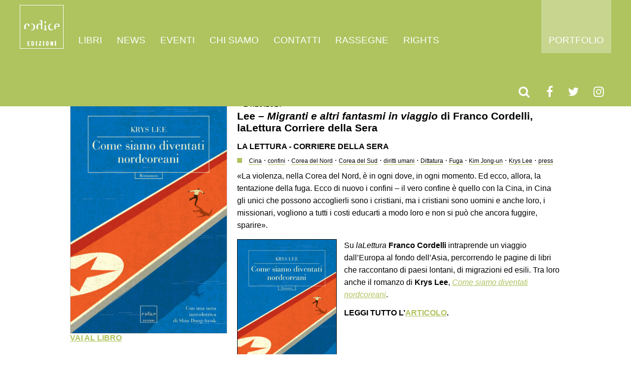

--- FILE ---
content_type: text/html; charset=UTF-8
request_url: https://www.codiceedizioni.it/rassegne/lee-migranti-altri-fantasmi-viaggio-franco-cordelli-lalettura-corriere-della-sera/
body_size: 14771
content:
<!DOCTYPE html><html lang="it-IT"><head><script data-no-optimize="1">var litespeed_docref=sessionStorage.getItem("litespeed_docref");litespeed_docref&&(Object.defineProperty(document,"referrer",{get:function(){return litespeed_docref}}),sessionStorage.removeItem("litespeed_docref"));</script> <meta charset="utf-8"><meta http-equiv="X-UA-Compatible" content="IE=edge"><meta name="HandheldFriendly" content="True"><meta name="MobileOptimized" content="320"><meta name="viewport" content="width=device-width; initial-scale=1.0; maximum-scale=1.0; user-scalable=0;"><link type="text/plain" rel="author" href="/humans.txt" /><link rel="shortcut icon" type="image/png" href="/favicon.png" /><link rel='shortcut icon' type='image/x-icon' href='/favicon.ico' /><link rel="profile" href="http://gmpg.org/xfn/11" /><link rel="pingback" href="/application/xmlrpc.php" /><meta name='robots' content='index, follow, max-image-preview:large, max-snippet:-1, max-video-preview:-1' /><style>img:is([sizes="auto" i], [sizes^="auto," i]) { contain-intrinsic-size: 3000px 1500px }</style><title>Come siamo diventanti nordcoreani di Krys Lee su laLettura</title><meta name="description" content="Su laLettura Franco Cordelli intraprende un viaggio dall&#039;Europa al fondo dell&#039;Asia, percorrendo le pagine di libri, tra cui Come siamo diventati nordcoreani" /><link rel="canonical" href="https://www.codiceedizioni.it/rassegne/lee-migranti-altri-fantasmi-viaggio-franco-cordelli-lalettura-corriere-della-sera/" /><meta property="og:locale" content="it_IT" /><meta property="og:type" content="article" /><meta property="og:title" content="Come siamo diventanti nordcoreani di Krys Lee su laLettura" /><meta property="og:description" content="Su laLettura Franco Cordelli intraprende un viaggio dall&#039;Europa al fondo dell&#039;Asia, percorrendo le pagine di libri, tra cui Come siamo diventati nordcoreani" /><meta property="og:url" content="https://www.codiceedizioni.it/rassegne/lee-migranti-altri-fantasmi-viaggio-franco-cordelli-lalettura-corriere-della-sera/" /><meta property="og:site_name" content="Codice Edizioni" /><meta property="article:publisher" content="https://www.facebook.com/codiceedizioni/" /><meta property="article:modified_time" content="2019-04-24T14:12:55+00:00" /><meta property="og:image" content="https://www.codiceedizioni.it/files/2017/05/Lee_RGB-683x1024.jpg" /><meta property="og:image:width" content="683" /><meta property="og:image:height" content="1024" /><meta property="og:image:type" content="image/jpeg" /><meta name="twitter:label1" content="Tempo di lettura stimato" /><meta name="twitter:data1" content="1 minuto" /> <script type="application/ld+json" class="yoast-schema-graph">{"@context":"https://schema.org","@graph":[{"@type":"WebPage","@id":"https://www.codiceedizioni.it/rassegne/lee-migranti-altri-fantasmi-viaggio-franco-cordelli-lalettura-corriere-della-sera/","url":"https://www.codiceedizioni.it/rassegne/lee-migranti-altri-fantasmi-viaggio-franco-cordelli-lalettura-corriere-della-sera/","name":"Come siamo diventanti nordcoreani di Krys Lee su laLettura","isPartOf":{"@id":"https://www.codiceedizioni.it/#website"},"primaryImageOfPage":{"@id":"https://www.codiceedizioni.it/rassegne/lee-migranti-altri-fantasmi-viaggio-franco-cordelli-lalettura-corriere-della-sera/#primaryimage"},"image":{"@id":"https://www.codiceedizioni.it/rassegne/lee-migranti-altri-fantasmi-viaggio-franco-cordelli-lalettura-corriere-della-sera/#primaryimage"},"thumbnailUrl":"https://www.codiceedizioni.it/files/2017/05/Lee_RGB.jpg","datePublished":"2017-10-24T10:02:05+00:00","dateModified":"2019-04-24T14:12:55+00:00","description":"Su laLettura Franco Cordelli intraprende un viaggio dall'Europa al fondo dell'Asia, percorrendo le pagine di libri, tra cui Come siamo diventati nordcoreani","breadcrumb":{"@id":"https://www.codiceedizioni.it/rassegne/lee-migranti-altri-fantasmi-viaggio-franco-cordelli-lalettura-corriere-della-sera/#breadcrumb"},"inLanguage":"it-IT","potentialAction":[{"@type":"ReadAction","target":["https://www.codiceedizioni.it/rassegne/lee-migranti-altri-fantasmi-viaggio-franco-cordelli-lalettura-corriere-della-sera/"]}]},{"@type":"ImageObject","inLanguage":"it-IT","@id":"https://www.codiceedizioni.it/rassegne/lee-migranti-altri-fantasmi-viaggio-franco-cordelli-lalettura-corriere-della-sera/#primaryimage","url":"https://www.codiceedizioni.it/files/2017/05/Lee_RGB.jpg","contentUrl":"https://www.codiceedizioni.it/files/2017/05/Lee_RGB.jpg","width":1677,"height":2516},{"@type":"BreadcrumbList","@id":"https://www.codiceedizioni.it/rassegne/lee-migranti-altri-fantasmi-viaggio-franco-cordelli-lalettura-corriere-della-sera/#breadcrumb","itemListElement":[{"@type":"ListItem","position":1,"name":"Home","item":"https://www.codiceedizioni.it/"},{"@type":"ListItem","position":2,"name":"Rassegne","item":"https://www.codiceedizioni.it/rassegne/"},{"@type":"ListItem","position":3,"name":"Lee &#8211; Migranti e altri fantasmi in viaggio di Franco Cordelli, laLettura Corriere della Sera"}]},{"@type":"WebSite","@id":"https://www.codiceedizioni.it/#website","url":"https://www.codiceedizioni.it/","name":"Codice Edizioni","description":"Codice edizioni progetta e produce libri e riviste.","publisher":{"@id":"https://www.codiceedizioni.it/#organization"},"potentialAction":[{"@type":"SearchAction","target":{"@type":"EntryPoint","urlTemplate":"https://www.codiceedizioni.it/?s={search_term_string}"},"query-input":{"@type":"PropertyValueSpecification","valueRequired":true,"valueName":"search_term_string"}}],"inLanguage":"it-IT"},{"@type":"Organization","@id":"https://www.codiceedizioni.it/#organization","name":"Codice Edizioni","url":"https://www.codiceedizioni.it/","logo":{"@type":"ImageObject","inLanguage":"it-IT","@id":"https://www.codiceedizioni.it/#/schema/logo/image/","url":"https://www.codiceedizioni.it/files/2017/02/Logo-CodiceEdiz.jpg","contentUrl":"https://www.codiceedizioni.it/files/2017/02/Logo-CodiceEdiz.jpg","width":2979,"height":2979,"caption":"Codice Edizioni"},"image":{"@id":"https://www.codiceedizioni.it/#/schema/logo/image/"},"sameAs":["https://www.facebook.com/codiceedizioni/","https://x.com/codice_codice","https://www.linkedin.com/company/codice-edizioni","https://www.youtube.com/user/codiceedizioni"]}]}</script> <link rel='dns-prefetch' href='//cdn.iubenda.com' /><link rel='dns-prefetch' href='//capi-automation.s3.us-east-2.amazonaws.com' /><link data-optimized="2" rel="stylesheet" href="https://www.codiceedizioni.it/public/litespeed/css/972df3dfa2b8117136a838feccecc5f5.css?ver=21bc6" /><style id='woocommerce-inline-inline-css' type='text/css'>.woocommerce form .form-row .required { visibility: visible; }</style><link rel='stylesheet' id='font-awesome-css' href='/libs/font-awesome/css/font-awesome.min.css' type='text/css' media='all' /><link rel='stylesheet' id='owl-carousel-css' href='/libs/owl.carousel/dist/assets/owl.carousel.min.css' type='text/css' media='all' /><link rel='stylesheet' id='5-css' href='/stylesheets/app-hot-green.css?ver=1.25' type='text/css' media='all' /> <script  class=" _iub_cs_skip" id="iubenda-head-inline-scripts-0" type="litespeed/javascript">var _iub=_iub||[];_iub.csConfiguration={"invalidateConsentWithoutLog":!0,"whitelabel":!1,"lang":"it","siteId":1644091,"consentOnContinuedBrowsing":!1,"perPurposeConsent":!0,"cookiePolicyId":78078889,"callback":{"onConsentGiven":"function() { n                dataLayer.push({n                    'event': 'iubenda_consent_given'n                });"},"banner":{"acceptButtonDisplay":!0,"customizeButtonDisplay":!0,"position":"float-top-center","rejectButtonDisplay":!0,"closeButtonDisplay":!1,"listPurposes":!0,"explicitWithdrawal":!0}}</script> <script  charset="UTF-8" class=" _iub_cs_skip" type="litespeed/javascript" data-src="//cdn.iubenda.com/cs/iubenda_cs.js?ver=3.12.4" id="iubenda-head-scripts-0-js"></script> <script type="litespeed/javascript" data-src="/application/wp-includes/js/jquery/jquery.min.js" id="jquery-core-js"></script> <script id="wc-add-to-cart-js-extra" type="litespeed/javascript">var wc_add_to_cart_params={"ajax_url":"\/application\/wp-admin\/admin-ajax.php","wc_ajax_url":"\/?wc-ajax=%%endpoint%%","i18n_view_cart":"Visualizza carrello","cart_url":"https:\/\/www.codiceedizioni.it\/?page_id=18956","is_cart":"","cart_redirect_after_add":"no"}</script> <script id="woocommerce-js-extra" type="litespeed/javascript">var woocommerce_params={"ajax_url":"\/application\/wp-admin\/admin-ajax.php","wc_ajax_url":"\/?wc-ajax=%%endpoint%%","i18n_password_show":"Mostra password","i18n_password_hide":"Nascondi password"}</script> <script type="litespeed/javascript" data-src="/libs/owl.carousel/dist/owl.carousel.min.js" id="owl-carousel-js"></script> <link rel="https://api.w.org/" href="https://www.codiceedizioni.it/wp-json/" /><link rel="alternate" title="JSON" type="application/json" href="https://www.codiceedizioni.it/wp-json/wp/v2/rassegne/21091" /><link rel="alternate" title="oEmbed (JSON)" type="application/json+oembed" href="https://www.codiceedizioni.it/wp-json/oembed/1.0/embed?url=https%3A%2F%2Fwww.codiceedizioni.it%2Frassegne%2Flee-migranti-altri-fantasmi-viaggio-franco-cordelli-lalettura-corriere-della-sera%2F" /><link rel="alternate" title="oEmbed (XML)" type="text/xml+oembed" href="https://www.codiceedizioni.it/wp-json/oembed/1.0/embed?url=https%3A%2F%2Fwww.codiceedizioni.it%2Frassegne%2Flee-migranti-altri-fantasmi-viaggio-franco-cordelli-lalettura-corriere-della-sera%2F&#038;format=xml" />
 <script type="litespeed/javascript">(function(w,d,s,l,i){w[l]=w[l]||[];w[l].push({'gtm.start':new Date().getTime(),event:'gtm.js'});var f=d.getElementsByTagName(s)[0],j=d.createElement(s),dl=l!='dataLayer'?'&l='+l:'';j.async=!0;j.src='https://www.googletagmanager.com/gtm.js?id='+i+dl;f.parentNode.insertBefore(j,f)})(window,document,'script','dataLayer','GTM-W367J3W')</script> <meta name="tec-api-version" content="v1"><meta name="tec-api-origin" content="https://www.codiceedizioni.it"><link rel="alternate" href="https://www.codiceedizioni.it/wp-json/tribe/events/v1/" />	<noscript><style>.woocommerce-product-gallery{ opacity: 1 !important; }</style></noscript> <script  type="litespeed/javascript">!function(f,b,e,v,n,t,s){if(f.fbq)return;n=f.fbq=function(){n.callMethod?n.callMethod.apply(n,arguments):n.queue.push(arguments)};if(!f._fbq)f._fbq=n;n.push=n;n.loaded=!0;n.version='2.0';n.queue=[];t=b.createElement(e);t.async=!0;t.src=v;s=b.getElementsByTagName(e)[0];s.parentNode.insertBefore(t,s)}(window,document,'script','https://connect.facebook.net/en_US/fbevents.js')</script>  <script  type="litespeed/javascript">fbq('init','872985469768461',{},{"agent":"woocommerce_0-10.3.5-3.5.14"});document.addEventListener('DOMContentLiteSpeedLoaded',function(){document.body.insertAdjacentHTML('beforeend','<div class=\"wc-facebook-pixel-event-placeholder\"></div>')},!1)</script> </head><body class="wp-singular rassegne-template-default single single-rassegne postid-21091 single-format-standard wp-theme-codiceedizioni theme-codiceedizioni woocommerce-no-js tribe-no-js page-template-codiceedizioni"><nav class="navbar"><div class="grid__container"><header>
<a class="brand white-logo" href="/">
<img data-lazyloaded="1" src="[data-uri]" data-src="/images/logo.png" class="big-logo">
<img data-lazyloaded="1" src="[data-uri]" data-src="/images/logo-small.png" class="small-logo">
</a>
<a class="brand black-logo" href="/">
<img data-lazyloaded="1" src="[data-uri]" data-src="/images/logo-black.png" class="big-logo">
<img data-lazyloaded="1" src="[data-uri]" data-src="/images/logo-small-black.png" class="small-logo">
</a></header><div class="menu-main-container"><ul id="menu-main" class="navbar-menu"><li id="menu-item-23922" class="menu-item menu-item-type-custom menu-item-object-custom menu-item-has-children menu-item-23922"><a href="/libri/">Libri</a><ul class="sub-menu"><li id="menu-item-24270" class="menu-item menu-item-type-custom menu-item-object-custom menu-item-24270"><a href="/libri/">Tutti</a></li><li id="menu-item-23923" class="menu-item menu-item-type-custom menu-item-object-custom menu-item-23923"><a href="/collana/saggistica/">Saggistica</a></li><li id="menu-item-23924" class="menu-item menu-item-type-custom menu-item-object-custom menu-item-23924"><a href="/collana/narrativa/">Narrativa</a></li><li id="menu-item-23925" class="menu-item menu-item-type-post_type menu-item-object-page menu-item-23925"><a href="https://www.codiceedizioni.it/gli-autori/">Autori</a></li></ul></li><li id="menu-item-23930" class="menu-item menu-item-type-post_type menu-item-object-page current_page_parent menu-item-23930"><a href="https://www.codiceedizioni.it/news/">News</a></li><li id="menu-item-23926" class="menu-item menu-item-type-custom menu-item-object-custom menu-item-23926"><a href="/eventi/">Eventi</a></li><li id="menu-item-23927" class="menu-item menu-item-type-post_type menu-item-object-page menu-item-23927"><a href="https://www.codiceedizioni.it/chi-siamo/">Chi siamo</a></li><li id="menu-item-23928" class="menu-item menu-item-type-post_type menu-item-object-page menu-item-23928"><a href="https://www.codiceedizioni.it/contatti/">Contatti</a></li><li id="menu-item-23929" class="menu-item menu-item-type-custom menu-item-object-custom menu-item-23929"><a href="/rassegne/">Rassegne</a></li><li id="menu-item-32558" class="menu-item menu-item-type-post_type menu-item-object-page menu-item-32558"><a href="https://www.codiceedizioni.it/foreign-rights/">Rights</a></li><li id="menu-item-27209" class="visible-mobile menu-item menu-item-type-post_type menu-item-object-page menu-item-27209"><a href="https://www.codiceedizioni.it/portfolio/">Portfolio</a></li></ul></div>            <a href="/portfolio/" class="link-portfolio">Portfolio</a><div class="socials">
<a href="#" class="open-modal-search"><i class="fa fa-search"></i></a>
<a href="https://www.facebook.com/codiceedizioni" target="_blank"><i class="fa fa-facebook"></i></a><a href="https://twitter.com/codice_edizioni" target="_blank"><i class="fa fa-twitter"></i></a><a href="https://www.instagram.com/codice_edizioni" target="_blank"><i class="fa fa-instagram"></i></a>                <a class="mobile-toggle">
<i class="fa fa-bars"></i>
</a></div></div></nav><div class="grid__container"><div class="grid centered"><div class="grid__item large--5-6"><div class="grid__box"><p id="breadcrumbs"><span><span><a href="https://www.codiceedizioni.it/">Home</a></span> &gt; <span><a href="https://www.codiceedizioni.it/rassegne/">Rassegne</a></span> &gt; <span class="breadcrumb_last" aria-current="page"><strong>Lee &#8211; Migranti e altri fantasmi in viaggio di Franco Cordelli, laLettura Corriere della Sera</strong></span></span></p><div class="grid"><div class="grid__item large--1-3"><div class="grid__box">
<a href="https://www.codiceedizioni.it/libri/come-siamo-diventati-nordcoreani/">
<img data-lazyloaded="1" src="[data-uri]" width="400" height="600" data-src="https://www.codiceedizioni.it/files/2017/05/Lee_RGB-400x600.jpg" class="img-responsive border-img block wp-post-image" alt="" decoding="async" fetchpriority="high" data-srcset="https://www.codiceedizioni.it/files/2017/05/Lee_RGB-400x600.jpg 400w, https://www.codiceedizioni.it/files/2017/05/Lee_RGB-600x900.jpg 600w, https://www.codiceedizioni.it/files/2017/05/Lee_RGB-100x150.jpg 100w, https://www.codiceedizioni.it/files/2017/05/Lee_RGB-200x300.jpg 200w, https://www.codiceedizioni.it/files/2017/05/Lee_RGB-768x1152.jpg 768w, https://www.codiceedizioni.it/files/2017/05/Lee_RGB-683x1024.jpg 683w, https://www.codiceedizioni.it/files/2017/05/Lee_RGB.jpg 1677w" data-sizes="(max-width: 400px) 100vw, 400px" />                                    </a><h4 class="content__post"><a href="https://www.codiceedizioni.it/libri/come-siamo-diventati-nordcoreani/">VAI AL LIBRO</a></h4></div></div><div class="grid__item large--2-3"><div class="grid__box content__post">
<time>
> 24.10.2017                                    </time><h2 class="basic-title">Lee &#8211; <i> Migranti e altri fantasmi in viaggio </i> di Franco Cordelli, laLettura Corriere della Sera</h2><h4 class="testate">La Lettura - Corriere della Sera</h4><div class="tags"><div class="square icon"></div>
<a class="tag" href="/tag/cina"><small>Cina</small></a> &middot; <a class="tag" href="/tag/confini"><small>confini</small></a> &middot; <a class="tag" href="/tag/corea-del-nord"><small>Corea del Nord</small></a> &middot; <a class="tag" href="/tag/corea-del-sud"><small>Corea del Sud</small></a> &middot; <a class="tag" href="/tag/diritti-umani"><small>diritti umani</small></a> &middot; <a class="tag" href="/tag/dittatura"><small>Dittatura</small></a> &middot; <a class="tag" href="/tag/fuga"><small>Fuga</small></a> &middot; <a class="tag" href="/tag/kim-jong-un"><small>Kim Jong-un</small></a> &middot; <a class="tag" href="/tag/krys-lee"><small>Krys Lee</small></a> &middot; <a class="tag" href="/tag/press"><small>press</small></a></div><div class="content-box"><p>«La violenza, nella Corea del Nord, è in ogni dove, in ogni momento. Ed ecco, allora, la tentazione della fuga. Ecco di nuovo i confini – il vero confine è quello con la Cina, in Cina gli unici che possono accoglierli sono i cristiani, ma i cristiani sono uomini e anche loro, i missionari, vogliono a tutti i costi educarti a modo loro e non si può che ancora fuggire, sparire».</p><p><img data-lazyloaded="1" src="[data-uri]" decoding="async" class="alignleft size-medium wp-image-20240" data-src="http://www.codiceedizioni.it/files/2017/05/Lee_RGB-200x300.jpg" alt="" width="200" height="300" data-srcset="https://www.codiceedizioni.it/files/2017/05/Lee_RGB-200x300.jpg 200w, https://www.codiceedizioni.it/files/2017/05/Lee_RGB-600x900.jpg 600w, https://www.codiceedizioni.it/files/2017/05/Lee_RGB-100x150.jpg 100w, https://www.codiceedizioni.it/files/2017/05/Lee_RGB-768x1152.jpg 768w, https://www.codiceedizioni.it/files/2017/05/Lee_RGB-683x1024.jpg 683w, https://www.codiceedizioni.it/files/2017/05/Lee_RGB-400x600.jpg 400w, https://www.codiceedizioni.it/files/2017/05/Lee_RGB.jpg 1677w" data-sizes="(max-width: 200px) 100vw, 200px" />Su <em>laLettura</em> <strong>Franco Cordelli</strong> intraprende un viaggio dall&#8217;Europa al fondo dell&#8217;Asia, percorrendo le pagine di libri che raccontano di paesi lontani, di migrazioni ed esili. Tra loro anche il romanzo di <strong>Krys Lee</strong>, <a href="http://www.codiceedizioni.it/libri/come-siamo-diventati-nordcoreani/"><em>Come siamo diventati nordcoreani</em></a>.</p><h4>Leggi tutto l&#8217;<a href="http://www.codiceedizioni.it/files/2017/10/LaLettura.pdf">articolo</a>.</h4></div>
<a class="button--social" href="http://www.facebook.com/sharer/sharer.php?u=https://www.codiceedizioni.it/rassegne/lee-migranti-altri-fantasmi-viaggio-franco-cordelli-lalettura-corriere-della-sera/">
<i class="fa fa-facebook"></i>
</a>
<a class="button--social" href="https://twitter.com/intent/tweet?text=https://www.codiceedizioni.it/rassegne/lee-migranti-altri-fantasmi-viaggio-franco-cordelli-lalettura-corriere-della-sera/">
<i class="fa fa-twitter"></i>
</a><a class="button--social" href="http://www.linkedin.com/shareArticle?mini=true&url=https://www.codiceedizioni.it/rassegne/lee-migranti-altri-fantasmi-viaggio-franco-cordelli-lalettura-corriere-della-sera/">
<i class="fa fa-linkedin"></i>
</a></div></div></div></div></div></div></div><footer><div class="grid__container"><div class="grid centered"><div class="grid__item"><div class="grid__box"><div id="text-13" class="widget  widget_text"><div class="textwidget"><p><a class="iubenda-nostyle no-brand iubenda-embed" title="Privacy Policy " href="https://www.iubenda.com/privacy-policy/78078889">Privacy Policy</a><script type="litespeed/javascript" data-src="https://cdn.iubenda.com/iubenda_i_badge.js"></script> &#8211; <a class="iubenda-nostyle no-brand iubenda-embed" title="Cookie Policy " href="https://www.iubenda.com/privacy-policy/78078889/cookie-policy">Cookie Policy</a><script type="litespeed/javascript" data-src="https://cdn.iubenda.com/iubenda_i_badge.js"></script> &#8211; <a href="/files/2022/01/Informativa-aiuti-di-Stato.pdf">Informativa aiuti di Stato</a><br />
Copyright © 2026 Codice edizioni Srl | Sede: Corso Matteotti 32A, 10121 &#8211; Torino | P.IVA 08684430013</p></div></div> <script type="litespeed/javascript">(function(w,d){var loader=function(){var s=d.createElement("script"),tag=d.getElementsByTagName("script")[0];s.src="https://cdn.iubenda.com/iubenda.js";tag.parentNode.insertBefore(s,tag)};if(w.addEventListener){w.addEventListener("load",loader,!1)}else if(w.attachEvent){w.attachEvent("onload",loader)}else{w.onload=loader}})(window,document)</script> </div></div></div></div></footer><div class="modal-search"><div class="modal__background close-modal-search"></div><div class="modal__content"><div class="content-wrapper"><div>
<a href="#" class="close-modal-search"><img data-lazyloaded="1" src="[data-uri]" data-src="/images/close.png"></a><h2 class="modal__title">Inserisci qui il titolo, l'autore<br/>o la parola chiave che stai cercando</h2><form role="search" method="get" class="search-form" action="https://www.codiceedizioni.it/">
<label>
<span class="screen-reader-text">Ricerca per:</span>
<input type="search" minlength="3" class="search-field" placeholder="Cerca &hellip;" value="" name="s" />
</label>
<input type="submit" class="search-submit" value="Cerca" /></form></div></div></div></div><script type="speculationrules">{"prefetch":[{"source":"document","where":{"and":[{"href_matches":"\/*"},{"not":{"href_matches":["\/application\/wp-*.php","\/application\/wp-admin\/*","\/files\/*","\/public\/*","\/public\/plugins\/*","\/public\/themes\/codiceedizioni\/*","\/*\\?(.+)"]}},{"not":{"selector_matches":"a[rel~=\"nofollow\"]"}},{"not":{"selector_matches":".no-prefetch, .no-prefetch a"}}]},"eagerness":"conservative"}]}</script> 
<noscript><iframe data-lazyloaded="1" src="about:blank" data-litespeed-src="https://www.googletagmanager.com/ns.html?id=GTM-W367J3W"
height="0" width="0" style="display:none;visibility:hidden"></iframe></noscript>
 <script type="litespeed/javascript">(function(body){'use strict';body.className=body.className.replace(/\btribe-no-js\b/,'tribe-js')})(document.body)</script> <div id="cookie-wrapper"><div id="cookie-message"><h3>Informativa Cookies</h3><p>Questo sito utilizza solo cookies tecnici.<br/>
Se vuoi saperne di più <strong><a href="#">clicca qui.</a></strong><br />
Se chiudi questo banner acconsenti all’uso dei cookies.</p><button id="cookie-close" class="btn btn-success ">Chiudi e continua la navigazione</button></div></div><style type="text/css">#cookie-wrapper     { 
        position: fixed;
        overflow:hidden;
        display:none; 
        top: 0;
        bottom: 0px;
        left: 0px;
        right: 0px;
        background-color: rgba(0,0,0,0.5);
    }

    #cookie-message     { 
        padding: 20px;
        display:block; 
        width: 100%; 
        background-color: #000; 
        color:#eee; 
        z-index:9999; 
        text-align:left; 
        bottom:0; 
        left:0; 
        font-size: 14px; 

        position: absolute;
    } 

    #cookie-message a {
        color:#fff; 
    }</style> <script type="text/javascript">/*
    jQuery(function ($) {
        if (getCookie("cookie-message-readed") != 1) {
            $("#cookie-wrapper").show();
        }
        $("#cookie-close").on("click", function () {
            setCookie("cookie-message-readed", 1, 365);
            $("#cookie-wrapper").hide();
            $('#modal-vito').modal('show');
        });
    });
*/</script><script type="litespeed/javascript">var tribe_l10n_datatables={"aria":{"sort_ascending":": activate to sort column ascending","sort_descending":": activate to sort column descending"},"length_menu":"Show _MENU_ entries","empty_table":"No data available in table","info":"Showing _START_ to _END_ of _TOTAL_ entries","info_empty":"Showing 0 to 0 of 0 entries","info_filtered":"(filtered from _MAX_ total entries)","zero_records":"No matching records found","search":"Search:","all_selected_text":"All items on this page were selected. ","select_all_link":"Select all pages","clear_selection":"Clear Selection.","pagination":{"all":"All","next":"Next","previous":"Previous"},"select":{"rows":{"0":"","_":": Selected %d rows","1":": Selected 1 row"}},"datepicker":{"dayNames":["domenica","luned\u00ec","marted\u00ec","mercoled\u00ec","gioved\u00ec","venerd\u00ec","sabato"],"dayNamesShort":["Dom","Lun","Mar","Mer","Gio","Ven","Sab"],"dayNamesMin":["D","L","M","M","G","V","S"],"monthNames":["Gennaio","Febbraio","Marzo","Aprile","Maggio","Giugno","Luglio","Agosto","Settembre","Ottobre","Novembre","Dicembre"],"monthNamesShort":["Gennaio","Febbraio","Marzo","Aprile","Maggio","Giugno","Luglio","Agosto","Settembre","Ottobre","Novembre","Dicembre"],"monthNamesMin":["Gen","Feb","Mar","Apr","Mag","Giu","Lug","Ago","Set","Ott","Nov","Dic"],"nextText":"Next","prevText":"Prev","currentText":"Today","closeText":"Done","today":"Today","clear":"Clear"}}</script> 
<noscript>
<img
height="1"
width="1"
style="display:none"
alt="fbpx"
src="https://www.facebook.com/tr?id=872985469768461&ev=PageView&noscript=1"
/>
</noscript>
 <script type="litespeed/javascript">(function(){var c=document.body.className;c=c.replace(/woocommerce-no-js/,'woocommerce-js');document.body.className=c})()</script> <script type="litespeed/javascript" data-src="/javascripts/main.js" id="main-js"></script> <script id="wc-order-attribution-js-extra" type="litespeed/javascript">var wc_order_attribution={"params":{"lifetime":1.0e-5,"session":30,"base64":!1,"ajaxurl":"https:\/\/www.codiceedizioni.it\/application\/wp-admin\/admin-ajax.php","prefix":"wc_order_attribution_","allowTracking":!0},"fields":{"source_type":"current.typ","referrer":"current_add.rf","utm_campaign":"current.cmp","utm_source":"current.src","utm_medium":"current.mdm","utm_content":"current.cnt","utm_id":"current.id","utm_term":"current.trm","utm_source_platform":"current.plt","utm_creative_format":"current.fmt","utm_marketing_tactic":"current.tct","session_entry":"current_add.ep","session_start_time":"current_add.fd","session_pages":"session.pgs","session_count":"udata.vst","user_agent":"udata.uag"}}</script> <script type="litespeed/javascript" data-src="https://capi-automation.s3.us-east-2.amazonaws.com/public/client_js/capiParamBuilder/clientParamBuilder.bundle.js" id="facebook-capi-param-builder-js"></script> <script id="facebook-capi-param-builder-js-after" type="litespeed/javascript">if(typeof clientParamBuilder!=="undefined"){clientParamBuilder.processAndCollectAllParams(window.location.href)}</script>  <script type="litespeed/javascript">jQuery(function($){fbq('set','agent','woocommerce_0-10.3.5-3.5.14','872985469768461');fbq('track','PageView',{"source":"woocommerce_0","version":"10.3.5","pluginVersion":"3.5.14","user_data":{}},{"eventID":"e794449d-2be4-4cbb-a8bc-112ae0f135b6"})})</script> <script data-no-optimize="1">window.lazyLoadOptions=Object.assign({},{threshold:300},window.lazyLoadOptions||{});!function(t,e){"object"==typeof exports&&"undefined"!=typeof module?module.exports=e():"function"==typeof define&&define.amd?define(e):(t="undefined"!=typeof globalThis?globalThis:t||self).LazyLoad=e()}(this,function(){"use strict";function e(){return(e=Object.assign||function(t){for(var e=1;e<arguments.length;e++){var n,a=arguments[e];for(n in a)Object.prototype.hasOwnProperty.call(a,n)&&(t[n]=a[n])}return t}).apply(this,arguments)}function o(t){return e({},at,t)}function l(t,e){return t.getAttribute(gt+e)}function c(t){return l(t,vt)}function s(t,e){return function(t,e,n){e=gt+e;null!==n?t.setAttribute(e,n):t.removeAttribute(e)}(t,vt,e)}function i(t){return s(t,null),0}function r(t){return null===c(t)}function u(t){return c(t)===_t}function d(t,e,n,a){t&&(void 0===a?void 0===n?t(e):t(e,n):t(e,n,a))}function f(t,e){et?t.classList.add(e):t.className+=(t.className?" ":"")+e}function _(t,e){et?t.classList.remove(e):t.className=t.className.replace(new RegExp("(^|\\s+)"+e+"(\\s+|$)")," ").replace(/^\s+/,"").replace(/\s+$/,"")}function g(t){return t.llTempImage}function v(t,e){!e||(e=e._observer)&&e.unobserve(t)}function b(t,e){t&&(t.loadingCount+=e)}function p(t,e){t&&(t.toLoadCount=e)}function n(t){for(var e,n=[],a=0;e=t.children[a];a+=1)"SOURCE"===e.tagName&&n.push(e);return n}function h(t,e){(t=t.parentNode)&&"PICTURE"===t.tagName&&n(t).forEach(e)}function a(t,e){n(t).forEach(e)}function m(t){return!!t[lt]}function E(t){return t[lt]}function I(t){return delete t[lt]}function y(e,t){var n;m(e)||(n={},t.forEach(function(t){n[t]=e.getAttribute(t)}),e[lt]=n)}function L(a,t){var o;m(a)&&(o=E(a),t.forEach(function(t){var e,n;e=a,(t=o[n=t])?e.setAttribute(n,t):e.removeAttribute(n)}))}function k(t,e,n){f(t,e.class_loading),s(t,st),n&&(b(n,1),d(e.callback_loading,t,n))}function A(t,e,n){n&&t.setAttribute(e,n)}function O(t,e){A(t,rt,l(t,e.data_sizes)),A(t,it,l(t,e.data_srcset)),A(t,ot,l(t,e.data_src))}function w(t,e,n){var a=l(t,e.data_bg_multi),o=l(t,e.data_bg_multi_hidpi);(a=nt&&o?o:a)&&(t.style.backgroundImage=a,n=n,f(t=t,(e=e).class_applied),s(t,dt),n&&(e.unobserve_completed&&v(t,e),d(e.callback_applied,t,n)))}function x(t,e){!e||0<e.loadingCount||0<e.toLoadCount||d(t.callback_finish,e)}function M(t,e,n){t.addEventListener(e,n),t.llEvLisnrs[e]=n}function N(t){return!!t.llEvLisnrs}function z(t){if(N(t)){var e,n,a=t.llEvLisnrs;for(e in a){var o=a[e];n=e,o=o,t.removeEventListener(n,o)}delete t.llEvLisnrs}}function C(t,e,n){var a;delete t.llTempImage,b(n,-1),(a=n)&&--a.toLoadCount,_(t,e.class_loading),e.unobserve_completed&&v(t,n)}function R(i,r,c){var l=g(i)||i;N(l)||function(t,e,n){N(t)||(t.llEvLisnrs={});var a="VIDEO"===t.tagName?"loadeddata":"load";M(t,a,e),M(t,"error",n)}(l,function(t){var e,n,a,o;n=r,a=c,o=u(e=i),C(e,n,a),f(e,n.class_loaded),s(e,ut),d(n.callback_loaded,e,a),o||x(n,a),z(l)},function(t){var e,n,a,o;n=r,a=c,o=u(e=i),C(e,n,a),f(e,n.class_error),s(e,ft),d(n.callback_error,e,a),o||x(n,a),z(l)})}function T(t,e,n){var a,o,i,r,c;t.llTempImage=document.createElement("IMG"),R(t,e,n),m(c=t)||(c[lt]={backgroundImage:c.style.backgroundImage}),i=n,r=l(a=t,(o=e).data_bg),c=l(a,o.data_bg_hidpi),(r=nt&&c?c:r)&&(a.style.backgroundImage='url("'.concat(r,'")'),g(a).setAttribute(ot,r),k(a,o,i)),w(t,e,n)}function G(t,e,n){var a;R(t,e,n),a=e,e=n,(t=Et[(n=t).tagName])&&(t(n,a),k(n,a,e))}function D(t,e,n){var a;a=t,(-1<It.indexOf(a.tagName)?G:T)(t,e,n)}function S(t,e,n){var a;t.setAttribute("loading","lazy"),R(t,e,n),a=e,(e=Et[(n=t).tagName])&&e(n,a),s(t,_t)}function V(t){t.removeAttribute(ot),t.removeAttribute(it),t.removeAttribute(rt)}function j(t){h(t,function(t){L(t,mt)}),L(t,mt)}function F(t){var e;(e=yt[t.tagName])?e(t):m(e=t)&&(t=E(e),e.style.backgroundImage=t.backgroundImage)}function P(t,e){var n;F(t),n=e,r(e=t)||u(e)||(_(e,n.class_entered),_(e,n.class_exited),_(e,n.class_applied),_(e,n.class_loading),_(e,n.class_loaded),_(e,n.class_error)),i(t),I(t)}function U(t,e,n,a){var o;n.cancel_on_exit&&(c(t)!==st||"IMG"===t.tagName&&(z(t),h(o=t,function(t){V(t)}),V(o),j(t),_(t,n.class_loading),b(a,-1),i(t),d(n.callback_cancel,t,e,a)))}function $(t,e,n,a){var o,i,r=(i=t,0<=bt.indexOf(c(i)));s(t,"entered"),f(t,n.class_entered),_(t,n.class_exited),o=t,i=a,n.unobserve_entered&&v(o,i),d(n.callback_enter,t,e,a),r||D(t,n,a)}function q(t){return t.use_native&&"loading"in HTMLImageElement.prototype}function H(t,o,i){t.forEach(function(t){return(a=t).isIntersecting||0<a.intersectionRatio?$(t.target,t,o,i):(e=t.target,n=t,a=o,t=i,void(r(e)||(f(e,a.class_exited),U(e,n,a,t),d(a.callback_exit,e,n,t))));var e,n,a})}function B(e,n){var t;tt&&!q(e)&&(n._observer=new IntersectionObserver(function(t){H(t,e,n)},{root:(t=e).container===document?null:t.container,rootMargin:t.thresholds||t.threshold+"px"}))}function J(t){return Array.prototype.slice.call(t)}function K(t){return t.container.querySelectorAll(t.elements_selector)}function Q(t){return c(t)===ft}function W(t,e){return e=t||K(e),J(e).filter(r)}function X(e,t){var n;(n=K(e),J(n).filter(Q)).forEach(function(t){_(t,e.class_error),i(t)}),t.update()}function t(t,e){var n,a,t=o(t);this._settings=t,this.loadingCount=0,B(t,this),n=t,a=this,Y&&window.addEventListener("online",function(){X(n,a)}),this.update(e)}var Y="undefined"!=typeof window,Z=Y&&!("onscroll"in window)||"undefined"!=typeof navigator&&/(gle|ing|ro)bot|crawl|spider/i.test(navigator.userAgent),tt=Y&&"IntersectionObserver"in window,et=Y&&"classList"in document.createElement("p"),nt=Y&&1<window.devicePixelRatio,at={elements_selector:".lazy",container:Z||Y?document:null,threshold:300,thresholds:null,data_src:"src",data_srcset:"srcset",data_sizes:"sizes",data_bg:"bg",data_bg_hidpi:"bg-hidpi",data_bg_multi:"bg-multi",data_bg_multi_hidpi:"bg-multi-hidpi",data_poster:"poster",class_applied:"applied",class_loading:"litespeed-loading",class_loaded:"litespeed-loaded",class_error:"error",class_entered:"entered",class_exited:"exited",unobserve_completed:!0,unobserve_entered:!1,cancel_on_exit:!0,callback_enter:null,callback_exit:null,callback_applied:null,callback_loading:null,callback_loaded:null,callback_error:null,callback_finish:null,callback_cancel:null,use_native:!1},ot="src",it="srcset",rt="sizes",ct="poster",lt="llOriginalAttrs",st="loading",ut="loaded",dt="applied",ft="error",_t="native",gt="data-",vt="ll-status",bt=[st,ut,dt,ft],pt=[ot],ht=[ot,ct],mt=[ot,it,rt],Et={IMG:function(t,e){h(t,function(t){y(t,mt),O(t,e)}),y(t,mt),O(t,e)},IFRAME:function(t,e){y(t,pt),A(t,ot,l(t,e.data_src))},VIDEO:function(t,e){a(t,function(t){y(t,pt),A(t,ot,l(t,e.data_src))}),y(t,ht),A(t,ct,l(t,e.data_poster)),A(t,ot,l(t,e.data_src)),t.load()}},It=["IMG","IFRAME","VIDEO"],yt={IMG:j,IFRAME:function(t){L(t,pt)},VIDEO:function(t){a(t,function(t){L(t,pt)}),L(t,ht),t.load()}},Lt=["IMG","IFRAME","VIDEO"];return t.prototype={update:function(t){var e,n,a,o=this._settings,i=W(t,o);{if(p(this,i.length),!Z&&tt)return q(o)?(e=o,n=this,i.forEach(function(t){-1!==Lt.indexOf(t.tagName)&&S(t,e,n)}),void p(n,0)):(t=this._observer,o=i,t.disconnect(),a=t,void o.forEach(function(t){a.observe(t)}));this.loadAll(i)}},destroy:function(){this._observer&&this._observer.disconnect(),K(this._settings).forEach(function(t){I(t)}),delete this._observer,delete this._settings,delete this.loadingCount,delete this.toLoadCount},loadAll:function(t){var e=this,n=this._settings;W(t,n).forEach(function(t){v(t,e),D(t,n,e)})},restoreAll:function(){var e=this._settings;K(e).forEach(function(t){P(t,e)})}},t.load=function(t,e){e=o(e);D(t,e)},t.resetStatus=function(t){i(t)},t}),function(t,e){"use strict";function n(){e.body.classList.add("litespeed_lazyloaded")}function a(){console.log("[LiteSpeed] Start Lazy Load"),o=new LazyLoad(Object.assign({},t.lazyLoadOptions||{},{elements_selector:"[data-lazyloaded]",callback_finish:n})),i=function(){o.update()},t.MutationObserver&&new MutationObserver(i).observe(e.documentElement,{childList:!0,subtree:!0,attributes:!0})}var o,i;t.addEventListener?t.addEventListener("load",a,!1):t.attachEvent("onload",a)}(window,document);</script><script data-no-optimize="1">window.litespeed_ui_events=window.litespeed_ui_events||["mouseover","click","keydown","wheel","touchmove","touchstart"];var urlCreator=window.URL||window.webkitURL;function litespeed_load_delayed_js_force(){console.log("[LiteSpeed] Start Load JS Delayed"),litespeed_ui_events.forEach(e=>{window.removeEventListener(e,litespeed_load_delayed_js_force,{passive:!0})}),document.querySelectorAll("iframe[data-litespeed-src]").forEach(e=>{e.setAttribute("src",e.getAttribute("data-litespeed-src"))}),"loading"==document.readyState?window.addEventListener("DOMContentLoaded",litespeed_load_delayed_js):litespeed_load_delayed_js()}litespeed_ui_events.forEach(e=>{window.addEventListener(e,litespeed_load_delayed_js_force,{passive:!0})});async function litespeed_load_delayed_js(){let t=[];for(var d in document.querySelectorAll('script[type="litespeed/javascript"]').forEach(e=>{t.push(e)}),t)await new Promise(e=>litespeed_load_one(t[d],e));document.dispatchEvent(new Event("DOMContentLiteSpeedLoaded")),window.dispatchEvent(new Event("DOMContentLiteSpeedLoaded"))}function litespeed_load_one(t,e){console.log("[LiteSpeed] Load ",t);var d=document.createElement("script");d.addEventListener("load",e),d.addEventListener("error",e),t.getAttributeNames().forEach(e=>{"type"!=e&&d.setAttribute("data-src"==e?"src":e,t.getAttribute(e))});let a=!(d.type="text/javascript");!d.src&&t.textContent&&(d.src=litespeed_inline2src(t.textContent),a=!0),t.after(d),t.remove(),a&&e()}function litespeed_inline2src(t){try{var d=urlCreator.createObjectURL(new Blob([t.replace(/^(?:<!--)?(.*?)(?:-->)?$/gm,"$1")],{type:"text/javascript"}))}catch(e){d="data:text/javascript;base64,"+btoa(t.replace(/^(?:<!--)?(.*?)(?:-->)?$/gm,"$1"))}return d}</script><script data-no-optimize="1">var litespeed_vary=document.cookie.replace(/(?:(?:^|.*;\s*)_lscache_vary\s*\=\s*([^;]*).*$)|^.*$/,"");litespeed_vary||fetch("/public/plugins/litespeed-cache/guest.vary.php",{method:"POST",cache:"no-cache",redirect:"follow"}).then(e=>e.json()).then(e=>{console.log(e),e.hasOwnProperty("reload")&&"yes"==e.reload&&(sessionStorage.setItem("litespeed_docref",document.referrer),window.location.reload(!0))});</script><script data-optimized="1" type="litespeed/javascript" data-src="https://www.codiceedizioni.it/public/litespeed/js/68751f95d06add6d7b06dc2eb65bc03e.js?ver=21bc6"></script></body></html>
<!-- Page optimized by LiteSpeed Cache @2026-01-31 17:02:42 -->

<!-- Page cached by LiteSpeed Cache 7.6.2 on 2026-01-31 17:02:42 -->
<!-- Guest Mode -->
<!-- QUIC.cloud UCSS in queue -->

--- FILE ---
content_type: text/css
request_url: https://www.codiceedizioni.it/stylesheets/app-hot-green.css?ver=1.25
body_size: 22756
content:
@charset "UTF-8";
/*
To change this license header, choose License Headers in Project Properties.
To change this template file, choose Tools | Templates
and open the template in the editor.
*/
/* 
    Created on : 20-nov-2013, 12.05.18
    Author     : maurizio
*/
/* 
    Created on : 
    Author     : maurizio

    Usage: 
        http://zerosixthree.se/8-sass-mixins-you-must-have-in-your-toolbox/
        http://web-design-weekly.com/2013/05/12/handy-sass-mixins/
        http://sachagreif.com/useful-sass-mixins/

*/
* {
  font-family: "Barlow", sans-serif;
  font-size: 16px; }

a:hover {
  text-decoration: none; }

p, p a {
  line-height: 25px; }

h1, h2, h3, h4, h5, h6,
h1 a, h2 a, h3 a, h4 a, h5 a, h6 a,
h1 em, h2 em, h3 em, h4 em, h5 em, h6 em,
h1 i:not(.fa), h2 i:not(.fa), h3 i:not(.fa), h4 i:not(.fa), h5 i:not(.fa), h6 i:not(.fa) {
  border-top: 0px;
  margin-top: 0px;
  font-family: "Barlow Condensed", sans-serif;
  font-weight: normal;
  text-transform: uppercase; }

h1, h1 a, h1 em, h1 i:not(.fa) {
  font-size: 26px; }

h2, h2 a, h2 em, h2 i:not(.fa) {
  font-size: 21px; }

h3, h3 a, h3 em, h3 i:not(.fa) {
  font-size: 19px; }

h4, h4 a, h4 em, h4 i:not(.fa) {
  font-family: "Barlow", sans-serif;
  font-weight: bold; }

h6, h6 a, h6 em, h6 i:not(.fa) {
  font-size: 12px;
  margin-bottom: 0; }

.basic-title, .basic-title a, .basic-title em, .basic-title i:not(.fa) {
  font-family: "Barlow", sans-serif;
  font-weight: bold;
  text-transform: none; }

.single-progetti h1, .single-progetti h2, .single-progetti h3, .single-progetti h4, .single-progetti h5, .single-progetti h6,
.single-progetti h1 *, .single-progetti h2 *, .single-progetti h3 *, .single-progetti h4 *, .single-progetti h5 *, .single-progetti h6 *, .single-blog h1, .single-blog h2, .single-blog h3, .single-blog h4, .single-blog h5, .single-blog h6,
.single-blog h1 *, .single-blog h2 *, .single-blog h3 *, .single-blog h4 *, .single-blog h5 *, .single-blog h6 * {
  font-family: "Barlow", sans-serif;
  font-weight: normal;
  text-transform: inherit; }
.single-progetti h1, .single-progetti h1 *, .single-blog h1, .single-blog h1 * {
  font-weight: bold; }
.single-progetti h6, .single-progetti h6 *, .single-blog h6, .single-blog h6 * {
  font-size: 14px; }

.condensed {
  margin-left: 0px;
  margin-right: 0px;
  padding-left: 0px;
  padding-right: 0px; }
  .condensed div[class^="col-"] {
    padding-left: 0px;
    padding-right: 0px; }

.space-top {
  margin-top: 40px; }

.space-top.space-mini {
  margin-top: 20px; }

.space-top.space-micro {
  margin-top: 10px; }

.space-top.space-extra {
  margin-top: 60px; }

.space-top.space-mega {
  margin-top: 80px; }

.space-bottom {
  margin-bottom: 40px; }

.space-bottom.space-mini {
  margin-bottom: 20px; }

.space-bottom.space-micro {
  margin-bottom: 10px; }

.space-bottom.space-extra {
  margin-bottom: 60px; }

.space-bottom.space-mega {
  margin-bottom: 80px; }

.space-left {
  margin-left: 10px; }

.space-right {
  margin-right: 10px; }

.wrap-padding {
  padding: 10px; }

.wrap-padding-large {
  padding: 20px; }

.relative {
  position: relative; }

.absolute {
  position: absolute; }

.absolute-top {
  top: 0px; }

.absolute-bottom {
  bottom: 0px; }

.absolute-right {
  right: 0px; }

.absolute-left {
  left: 0px; }

.fluid {
  width: 100%; }

.alignleft {
  float: left; }

.alignright {
  float: right; }

img.alignleft {
  margin-right: 15px; }

img.alignright {
  margin-left: 15px; }

.clear {
  clear: both; }

.inline {
  display: inline; }

.block {
  display: block; }

.no-margin {
  margin: 0; }

small {
  font-size: 75%; }

.img-responsive {
  max-width: 100%;
  height: auto; }

.text-center {
  text-align: center; }

.border-img {
  border: 1px solid #CCC; }

.visible-mobile {
  display: none !important; }
  @media screen and (max-width: 999px) {
    .visible-mobile {
      display: inherit !important; } }

.hidden {
  display: none; }

/* ZERO-SPACE FONT HACK ©marcolago 2014 */
/* set $use_zerospacefont to true to use Zero-Space Font for removing white space between inline-block elements */
@font-face {
  font-family: 'zerospaceregular';
  src: url("webfonts/zerospace-regular-webfont.eot"); }
@font-face {
  font-family: 'zerospaceregular';
  src: url([data-uri]) format("woff2"), url([data-uri]) format("woff"), url("webfonts/zerospace-regular-webfont.ttf") format("truetype"), url("webfonts/zerospace-regular-webfont.svg#zerospaceregular") format("svg");
  font-weight: normal;
  font-style: normal; }
.zsf-parent, .grid {
  font-family: "zerospaceregular", sans-serif;
  /* set the font-size to 0 for a 100% compatibility */ }

.zsf-child, .grid__item {
  /* reset font-face and font-size as you need */
  font-family: sans-serif;
  display: inline-block; }

/*
 ######   ########  #### ########  
##    ##  ##     ##  ##  ##     ## 
##        ##     ##  ##  ##     ## 
##   #### ########   ##  ##     ## 
##    ##  ##   ##    ##  ##     ## 
##    ##  ##    ##   ##  ##     ## 
 ######   ##     ## #### ########  
*/
.grid__container {
  max-width: 1200px;
  padding-right: 15px;
  padding-left: 15px;
  margin-right: auto;
  margin-left: auto; }

.grid__fluid {
  padding-right: 15px;
  padding-left: 15px;
  margin-right: auto;
  margin-left: auto; }

.grid,
.grid__item,
.grid__box {
  list-style-type: none;
  margin: 0;
  padding: 0;
  box-sizing: border-box;
  z-index: 0; }

.grid {
  /* margin-bottom: $gutter_width; */
  margin-left: -22px;
  margin-left: -1.375rem;
  display: flex;
  flex-wrap: wrap; }
  .grid.centered {
    text-align: center;
    justify-content: center; }
  .grid > .grid {
    margin-left: 0; }
  .grid.gutterless {
    margin-left: 0; }

.grid.vertical-centered {
  align-items: center; }

.grid.vertical-top {
  align-items: flex-start; }

.grid.vertical-bottom {
  align-items: flex-end; }

.grid.reversed {
  direction: rtl; }
  .grid.reversed .grid__item {
    direction: ltr; }

.grid__item {
  text-align: left;
  width: 100%;
  padding-left: 22px;
  padding-left: 1.375rem;
  vertical-align: top;
  position: relative;
  flex-grow: 0;
  flex-shrink: 1; }
  .vertical-centered > .grid__item {
    vertical-align: middle; }
  .vertical-top > .grid__item {
    vertical-align: top; }
  .vertical-bottom > .grid__item {
    vertical-align: bottom; }
  .gutterless > .grid__item {
    padding-left: 0; }

.grid__box {
  width: 100%;
  margin: 0;
  margin-bottom: 1.39em;
  padding: 0;
  position: relative; }

/*
 ######  #### ######## ########  ######     ##     ## #### ##     ## #### ##    ## 
##    ##  ##       ##  ##       ##    ##    ###   ###  ##   ##   ##   ##  ###   ## 
##        ##      ##   ##       ##          #### ####  ##    ## ##    ##  ####  ## 
 ######   ##     ##    ######    ######     ## ### ##  ##     ###     ##  ## ## ## 
      ##  ##    ##     ##             ##    ##     ##  ##    ## ##    ##  ##  #### 
##    ##  ##   ##      ##       ##    ##    ##     ##  ##   ##   ##   ##  ##   ### 
 ######  #### ######## ########  ######     ##     ## #### ##     ## #### ##    ## 
*/
/*
##     ## #### ##    ## 
###   ###  ##  ###   ## 
#### ####  ##  ####  ## 
## ### ##  ##  ## ## ## 
##     ##  ##  ##  #### 
##     ##  ##  ##   ### 
##     ## #### ##    ## 
*/
.no-opacity .large--1-1,
.lte-ie-8 .large--1-1 {
  width: 100%; }
.no-opacity .large--1-12,
.lte-ie-8 .large--1-12 {
  width: 8.3333333333%; }
.no-opacity .large--2-12,
.no-opacity .large--1-6,
.lte-ie-8 .large--2-12,
.lte-ie-8 .large--1-6 {
  width: 16.6666666667%; }
.no-opacity .large--3-12,
.no-opacity .large--1-4,
.lte-ie-8 .large--3-12,
.lte-ie-8 .large--1-4 {
  width: 25%; }
.no-opacity .large--4-12,
.no-opacity .large--2-6,
.no-opacity .large--1-3,
.lte-ie-8 .large--4-12,
.lte-ie-8 .large--2-6,
.lte-ie-8 .large--1-3 {
  width: 33.3333333333%; }
.no-opacity .large--5-12,
.lte-ie-8 .large--5-12 {
  width: 41.6666666667%; }
.no-opacity .large--6-12,
.no-opacity .large--3-6,
.no-opacity .large--2-4,
.no-opacity .large--1-2,
.lte-ie-8 .large--6-12,
.lte-ie-8 .large--3-6,
.lte-ie-8 .large--2-4,
.lte-ie-8 .large--1-2 {
  width: 50%; }
.no-opacity .large--7-12,
.lte-ie-8 .large--7-12 {
  width: 58.3333333333%; }
.no-opacity .large--8-12,
.no-opacity .large--2-3,
.lte-ie-8 .large--8-12,
.lte-ie-8 .large--2-3 {
  width: 66.6666666667%; }
.no-opacity .large--9-12,
.no-opacity .large--3-4,
.lte-ie-8 .large--9-12,
.lte-ie-8 .large--3-4 {
  width: 75%; }
.no-opacity .large--10-12,
.no-opacity .large--5-6,
.lte-ie-8 .large--10-12,
.lte-ie-8 .large--5-6 {
  width: 83.3333333333%; }
.no-opacity .large--11-12,
.lte-ie-8 .large--11-12 {
  width: 91.6666666667%; }
.no-opacity .large--full,
.lte-ie-8 .large--full {
  width: 100%; }
.no-opacity .large--3-8,
.lte-ie-8 .large--3-8 {
  width: 37.5%; }
.no-opacity .large--5-8,
.lte-ie-8 .large--5-8 {
  width: 62.5%; }
.no-opacity .large--1-10,
.lte-ie-8 .large--1-10 {
  width: 10%; }
.no-opacity .large--2-10,
.no-opacity .large--1-5,
.lte-ie-8 .large--2-10,
.lte-ie-8 .large--1-5 {
  width: 20%; }
.no-opacity .large--3-10,
.lte-ie-8 .large--3-10 {
  width: 30%; }
.no-opacity .large--4-10,
.no-opacity .large--2-5,
.lte-ie-8 .large--4-10,
.lte-ie-8 .large--2-5 {
  width: 40%; }
.no-opacity .large--5-10,
.lte-ie-8 .large--5-10 {
  width: 50%; }
.no-opacity .large--6-10,
.no-opacity .large--3-5,
.lte-ie-8 .large--6-10,
.lte-ie-8 .large--3-5 {
  width: 60%; }
.no-opacity .large--7-10,
.lte-ie-8 .large--7-10 {
  width: 70%; }
.no-opacity .large--8-10,
.no-opacity .large--4-5,
.lte-ie-8 .large--8-10,
.lte-ie-8 .large--4-5 {
  width: 80%; }
.no-opacity .large--9-10,
.lte-ie-8 .large--9-10 {
  width: 90%; }
.no-opacity .large--3-11,
.lte-ie-8 .large--3-11 {
  width: 27.2727272727%; }
.no-opacity .large--5-11,
.lte-ie-8 .large--5-11 {
  width: 45.4545454545%; }
.no-opacity .large--8-11,
.lte-ie-8 .large--8-11 {
  width: 72.7272727273%; }
.no-opacity .large--3-13,
.lte-ie-8 .large--3-13 {
  width: 23.0769230769%; }
.no-opacity .large--5-13,
.lte-ie-8 .large--5-13 {
  width: 38.4615384615%; }
.no-opacity .large--8-13,
.lte-ie-8 .large--8-13 {
  width: 61.5384615385%; }
.no-opacity .large--11-13,
.lte-ie-8 .large--11-13 {
  width: 84.6153846154%; }
.no-opacity .large--1-12--min,
.lte-ie-8 .large--1-12--min {
  min-width: 8.3333333333%;
  flex-basis: 8.3333333333%;
  flex-grow: 1; }
.no-opacity .large--2-12--min,
.no-opacity .large--1-6--min,
.lte-ie-8 .large--2-12--min,
.lte-ie-8 .large--1-6--min {
  min-width: 16.6666666667%;
  flex-basis: 16.6666666667%;
  flex-grow: 1; }
.no-opacity .large--3-12--min,
.no-opacity .large--1-4--min,
.lte-ie-8 .large--3-12--min,
.lte-ie-8 .large--1-4--min {
  min-width: 25%;
  flex-basis: 25%;
  flex-grow: 1; }
.no-opacity .large--4-12--min,
.no-opacity .large--2-6--min,
.no-opacity .large--1-3--min,
.lte-ie-8 .large--4-12--min,
.lte-ie-8 .large--2-6--min,
.lte-ie-8 .large--1-3--min {
  min-width: 33.3333333333%;
  flex-basis: 33.3333333333%;
  flex-grow: 1; }
.no-opacity .large--5-12--min,
.lte-ie-8 .large--5-12--min {
  min-width: 41.6666666667%;
  flex-basis: 41.6666666667%;
  flex-grow: 1; }
.no-opacity .large--6-12--min,
.no-opacity .large--3-6--min,
.no-opacity .large--2-4--min,
.no-opacity .large--1-2--min,
.lte-ie-8 .large--6-12--min,
.lte-ie-8 .large--3-6--min,
.lte-ie-8 .large--2-4--min,
.lte-ie-8 .large--1-2--min {
  min-width: 50%;
  flex-basis: 50%;
  flex-grow: 1; }
.no-opacity .large--7-12--min,
.lte-ie-8 .large--7-12--min {
  min-width: 58.3333333333%;
  flex-basis: 58.3333333333%;
  flex-grow: 1; }
.no-opacity .large--8-12--min,
.no-opacity .large--2-3--min,
.lte-ie-8 .large--8-12--min,
.lte-ie-8 .large--2-3--min {
  min-width: 66.6666666667%;
  flex-basis: 66.6666666667%;
  flex-grow: 1; }
.no-opacity .large--9-12--min,
.no-opacity .large--3-4--min,
.lte-ie-8 .large--9-12--min,
.lte-ie-8 .large--3-4--min {
  min-width: 75%;
  flex-basis: 75%;
  flex-grow: 1; }
.no-opacity .large--10-12--min,
.no-opacity .large--5-6--min,
.lte-ie-8 .large--10-12--min,
.lte-ie-8 .large--5-6--min {
  min-width: 83.3333333333%;
  flex-basis: 83.3333333333%;
  flex-grow: 1; }
.no-opacity .large--11-12--min,
.lte-ie-8 .large--11-12--min {
  min-width: 91.6666666667%;
  flex-basis: 91.6666666667%;
  flex-grow: 1; }
.no-opacity .large--3-8--min,
.lte-ie-8 .large--3-8--min {
  min-width: 37.5%;
  flex-basis: 37.5%;
  flex-grow: 1; }
.no-opacity .large--5-8--min,
.lte-ie-8 .large--5-8--min {
  min-width: 62.5%;
  flex-basis: 62.5%;
  flex-grow: 1; }
.no-opacity .large--3-11--min,
.lte-ie-8 .large--3-11--min {
  min-width: 27.2727272727%;
  flex-basis: 27.2727272727%;
  flex-grow: 1; }
.no-opacity .large--5-11--min,
.lte-ie-8 .large--5-11--min {
  min-width: 45.4545454545%;
  flex-basis: 45.4545454545%;
  flex-grow: 1; }
.no-opacity .large--8-11--min,
.lte-ie-8 .large--8-11--min {
  min-width: 72.7272727273%;
  flex-basis: 72.7272727273%;
  flex-grow: 1; }
.no-opacity .large--3-13--min,
.lte-ie-8 .large--3-13--min {
  min-width: 23.0769230769%;
  flex-basis: 23.0769230769%;
  flex-grow: 1; }
.no-opacity .large--5-13--min,
.lte-ie-8 .large--5-13--min {
  min-width: 38.4615384615%;
  flex-basis: 38.4615384615%;
  flex-grow: 1; }
.no-opacity .large--8-13--min,
.lte-ie-8 .large--8-13--min {
  min-width: 61.5384615385%;
  flex-basis: 61.5384615385%;
  flex-grow: 1; }
.no-opacity .large--11-13--min,
.lte-ie-8 .large--11-13--min {
  min-width: 84.6153846154%;
  flex-basis: 84.6153846154%;
  flex-grow: 1; }

@media screen and (min-width: +62.5em) {
  .large--1-1 {
    width: 100%; }

  .large--1-12 {
    width: 8.3333333333%; }

  .large--2-12,
  .large--1-6 {
    width: 16.6666666667%; }

  .large--3-12,
  .large--1-4 {
    width: 25%; }

  .large--4-12,
  .large--2-6,
  .large--1-3 {
    width: 33.3333333333%; }

  .large--5-12 {
    width: 41.6666666667%; }

  .large--6-12,
  .large--3-6,
  .large--2-4,
  .large--1-2 {
    width: 50%; }

  .large--7-12 {
    width: 58.3333333333%; }

  .large--8-12,
  .large--2-3 {
    width: 66.6666666667%; }

  .large--9-12,
  .large--3-4 {
    width: 75%; }

  .large--10-12,
  .large--5-6 {
    width: 83.3333333333%; }

  .large--11-12 {
    width: 91.6666666667%; }

  .large--full {
    width: 100%; }

  .large--3-8 {
    width: 37.5%; }

  .large--5-8 {
    width: 62.5%; }

  .large--1-10 {
    width: 10%; }

  .large--2-10,
  .large--1-5 {
    width: 20%; }

  .large--3-10 {
    width: 30%; }

  .large--4-10,
  .large--2-5 {
    width: 40%; }

  .large--5-10 {
    width: 50%; }

  .large--6-10,
  .large--3-5 {
    width: 60%; }

  .large--7-10 {
    width: 70%; }

  .large--8-10,
  .large--4-5 {
    width: 80%; }

  .large--9-10 {
    width: 90%; }

  .large--3-11 {
    width: 27.2727272727%; }

  .large--5-11 {
    width: 45.4545454545%; }

  .large--8-11 {
    width: 72.7272727273%; }

  .large--3-13 {
    width: 23.0769230769%; }

  .large--5-13 {
    width: 38.4615384615%; }

  .large--8-13 {
    width: 61.5384615385%; }

  .large--11-13 {
    width: 84.6153846154%; }

  .large--1-12--min {
    min-width: 8.3333333333%;
    flex-basis: 8.3333333333%;
    flex-grow: 1; }

  .large--2-12--min,
  .large--1-6--min {
    min-width: 16.6666666667%;
    flex-basis: 16.6666666667%;
    flex-grow: 1; }

  .large--3-12--min,
  .large--1-4--min {
    min-width: 25%;
    flex-basis: 25%;
    flex-grow: 1; }

  .large--4-12--min,
  .large--2-6--min,
  .large--1-3--min {
    min-width: 33.3333333333%;
    flex-basis: 33.3333333333%;
    flex-grow: 1; }

  .large--5-12--min {
    min-width: 41.6666666667%;
    flex-basis: 41.6666666667%;
    flex-grow: 1; }

  .large--6-12--min,
  .large--3-6--min,
  .large--2-4--min,
  .large--1-2--min {
    min-width: 50%;
    flex-basis: 50%;
    flex-grow: 1; }

  .large--7-12--min {
    min-width: 58.3333333333%;
    flex-basis: 58.3333333333%;
    flex-grow: 1; }

  .large--8-12--min,
  .large--2-3--min {
    min-width: 66.6666666667%;
    flex-basis: 66.6666666667%;
    flex-grow: 1; }

  .large--9-12--min,
  .large--3-4--min {
    min-width: 75%;
    flex-basis: 75%;
    flex-grow: 1; }

  .large--10-12--min,
  .large--5-6--min {
    min-width: 83.3333333333%;
    flex-basis: 83.3333333333%;
    flex-grow: 1; }

  .large--11-12--min {
    min-width: 91.6666666667%;
    flex-basis: 91.6666666667%;
    flex-grow: 1; }

  .large--3-8--min {
    min-width: 37.5%;
    flex-basis: 37.5%;
    flex-grow: 1; }

  .large--5-8--min {
    min-width: 62.5%;
    flex-basis: 62.5%;
    flex-grow: 1; }

  .large--3-11--min {
    min-width: 27.2727272727%;
    flex-basis: 27.2727272727%;
    flex-grow: 1; }

  .large--5-11--min {
    min-width: 45.4545454545%;
    flex-basis: 45.4545454545%;
    flex-grow: 1; }

  .large--8-11--min {
    min-width: 72.7272727273%;
    flex-basis: 72.7272727273%;
    flex-grow: 1; }

  .large--3-13--min {
    min-width: 23.0769230769%;
    flex-basis: 23.0769230769%;
    flex-grow: 1; }

  .large--5-13--min {
    min-width: 38.4615384615%;
    flex-basis: 38.4615384615%;
    flex-grow: 1; }

  .large--8-13--min {
    min-width: 61.5384615385%;
    flex-basis: 61.5384615385%;
    flex-grow: 1; }

  .large--11-13--min {
    min-width: 84.6153846154%;
    flex-basis: 84.6153846154%;
    flex-grow: 1; } }
@media screen and (max-width: +62.4375em) and (min-width: +31.25em) {
  .medium--1-1 {
    width: 100%; }

  .medium--1-12 {
    width: 8.3333333333%; }

  .medium--2-12,
  .medium--1-6 {
    width: 16.6666666667%; }

  .medium--3-12,
  .medium--1-4 {
    width: 25%; }

  .medium--4-12,
  .medium--2-6,
  .medium--1-3 {
    width: 33.3333333333%; }

  .medium--5-12 {
    width: 41.6666666667%; }

  .medium--6-12,
  .medium--3-6,
  .medium--2-4,
  .medium--1-2 {
    width: 50%; }

  .medium--7-12 {
    width: 58.3333333333%; }

  .medium--8-12,
  .medium--2-3 {
    width: 66.6666666667%; }

  .medium--9-12,
  .medium--3-4 {
    width: 75%; }

  .medium--10-12,
  .medium--5-6 {
    width: 83.3333333333%; }

  .medium--11-12 {
    width: 91.6666666667%; }

  .medium--full {
    width: 100%; }

  .medium--3-8 {
    width: 37.5%; }

  .medium--5-8 {
    width: 62.5%; }

  .medium--1-10 {
    width: 10%; }

  .medium--2-10,
  .medium--1-5 {
    width: 20%; }

  .medium--3-10 {
    width: 30%; }

  .medium--4-10,
  .medium--2-5 {
    width: 40%; }

  .medium--5-10 {
    width: 50%; }

  .medium--6-10,
  .medium--3-5 {
    width: 60%; }

  .medium--7-10 {
    width: 70%; }

  .medium--8-10,
  .medium--4-5 {
    width: 80%; }

  .medium--9-10 {
    width: 90%; }

  .medium--3-11 {
    width: 27.2727272727%; }

  .medium--5-11 {
    width: 45.4545454545%; }

  .medium--8-11 {
    width: 72.7272727273%; }

  .medium--3-13 {
    width: 23.0769230769%; }

  .medium--5-13 {
    width: 38.4615384615%; }

  .medium--8-13 {
    width: 61.5384615385%; }

  .medium--11-13 {
    width: 84.6153846154%; }

  .medium--1-12--min {
    min-width: 8.3333333333%;
    flex-basis: 8.3333333333%;
    flex-grow: 1; }

  .medium--2-12--min,
  .medium--1-6--min {
    min-width: 16.6666666667%;
    flex-basis: 16.6666666667%;
    flex-grow: 1; }

  .medium--3-12--min,
  .medium--1-4--min {
    min-width: 25%;
    flex-basis: 25%;
    flex-grow: 1; }

  .medium--4-12--min,
  .medium--2-6--min,
  .medium--1-3--min {
    min-width: 33.3333333333%;
    flex-basis: 33.3333333333%;
    flex-grow: 1; }

  .medium--5-12--min {
    min-width: 41.6666666667%;
    flex-basis: 41.6666666667%;
    flex-grow: 1; }

  .medium--6-12--min,
  .medium--3-6--min,
  .medium--2-4--min,
  .medium--1-2--min {
    min-width: 50%;
    flex-basis: 50%;
    flex-grow: 1; }

  .medium--7-12--min {
    min-width: 58.3333333333%;
    flex-basis: 58.3333333333%;
    flex-grow: 1; }

  .medium--8-12--min,
  .medium--2-3--min {
    min-width: 66.6666666667%;
    flex-basis: 66.6666666667%;
    flex-grow: 1; }

  .medium--9-12--min,
  .medium--3-4--min {
    min-width: 75%;
    flex-basis: 75%;
    flex-grow: 1; }

  .medium--10-12--min,
  .medium--5-6--min {
    min-width: 83.3333333333%;
    flex-basis: 83.3333333333%;
    flex-grow: 1; }

  .medium--11-12--min {
    min-width: 91.6666666667%;
    flex-basis: 91.6666666667%;
    flex-grow: 1; }

  .medium--3-8--min {
    min-width: 37.5%;
    flex-basis: 37.5%;
    flex-grow: 1; }

  .medium--5-8--min {
    min-width: 62.5%;
    flex-basis: 62.5%;
    flex-grow: 1; }

  .medium--3-11--min {
    min-width: 27.2727272727%;
    flex-basis: 27.2727272727%;
    flex-grow: 1; }

  .medium--5-11--min {
    min-width: 45.4545454545%;
    flex-basis: 45.4545454545%;
    flex-grow: 1; }

  .medium--8-11--min {
    min-width: 72.7272727273%;
    flex-basis: 72.7272727273%;
    flex-grow: 1; }

  .medium--3-13--min {
    min-width: 23.0769230769%;
    flex-basis: 23.0769230769%;
    flex-grow: 1; }

  .medium--5-13--min {
    min-width: 38.4615384615%;
    flex-basis: 38.4615384615%;
    flex-grow: 1; }

  .medium--8-13--min {
    min-width: 61.5384615385%;
    flex-basis: 61.5384615385%;
    flex-grow: 1; }

  .medium--11-13--min {
    min-width: 84.6153846154%;
    flex-basis: 84.6153846154%;
    flex-grow: 1; } }
@media screen and (max-width: +49.9375em) and (min-width: +31.25em) {
  .nml--1-1 {
    width: 100%; }

  .nml--1-12 {
    width: 8.3333333333%; }

  .nml--2-12,
  .nml--1-6 {
    width: 16.6666666667%; }

  .nml--3-12,
  .nml--1-4 {
    width: 25%; }

  .nml--4-12,
  .nml--2-6,
  .nml--1-3 {
    width: 33.3333333333%; }

  .nml--5-12 {
    width: 41.6666666667%; }

  .nml--6-12,
  .nml--3-6,
  .nml--2-4,
  .nml--1-2 {
    width: 50%; }

  .nml--7-12 {
    width: 58.3333333333%; }

  .nml--8-12,
  .nml--2-3 {
    width: 66.6666666667%; }

  .nml--9-12,
  .nml--3-4 {
    width: 75%; }

  .nml--10-12,
  .nml--5-6 {
    width: 83.3333333333%; }

  .nml--11-12 {
    width: 91.6666666667%; }

  .nml--full {
    width: 100%; }

  .nml--3-8 {
    width: 37.5%; }

  .nml--5-8 {
    width: 62.5%; }

  .nml--1-10 {
    width: 10%; }

  .nml--2-10,
  .nml--1-5 {
    width: 20%; }

  .nml--3-10 {
    width: 30%; }

  .nml--4-10,
  .nml--2-5 {
    width: 40%; }

  .nml--5-10 {
    width: 50%; }

  .nml--6-10,
  .nml--3-5 {
    width: 60%; }

  .nml--7-10 {
    width: 70%; }

  .nml--8-10,
  .nml--4-5 {
    width: 80%; }

  .nml--9-10 {
    width: 90%; }

  .nml--3-11 {
    width: 27.2727272727%; }

  .nml--5-11 {
    width: 45.4545454545%; }

  .nml--8-11 {
    width: 72.7272727273%; }

  .nml--3-13 {
    width: 23.0769230769%; }

  .nml--5-13 {
    width: 38.4615384615%; }

  .nml--8-13 {
    width: 61.5384615385%; }

  .nml--11-13 {
    width: 84.6153846154%; }

  .nml--1-12--min {
    min-width: 8.3333333333%;
    flex-basis: 8.3333333333%;
    flex-grow: 1; }

  .nml--2-12--min,
  .nml--1-6--min {
    min-width: 16.6666666667%;
    flex-basis: 16.6666666667%;
    flex-grow: 1; }

  .nml--3-12--min,
  .nml--1-4--min {
    min-width: 25%;
    flex-basis: 25%;
    flex-grow: 1; }

  .nml--4-12--min,
  .nml--2-6--min,
  .nml--1-3--min {
    min-width: 33.3333333333%;
    flex-basis: 33.3333333333%;
    flex-grow: 1; }

  .nml--5-12--min {
    min-width: 41.6666666667%;
    flex-basis: 41.6666666667%;
    flex-grow: 1; }

  .nml--6-12--min,
  .nml--3-6--min,
  .nml--2-4--min,
  .nml--1-2--min {
    min-width: 50%;
    flex-basis: 50%;
    flex-grow: 1; }

  .nml--7-12--min {
    min-width: 58.3333333333%;
    flex-basis: 58.3333333333%;
    flex-grow: 1; }

  .nml--8-12--min,
  .nml--2-3--min {
    min-width: 66.6666666667%;
    flex-basis: 66.6666666667%;
    flex-grow: 1; }

  .nml--9-12--min,
  .nml--3-4--min {
    min-width: 75%;
    flex-basis: 75%;
    flex-grow: 1; }

  .nml--10-12--min,
  .nml--5-6--min {
    min-width: 83.3333333333%;
    flex-basis: 83.3333333333%;
    flex-grow: 1; }

  .nml--11-12--min {
    min-width: 91.6666666667%;
    flex-basis: 91.6666666667%;
    flex-grow: 1; }

  .nml--3-8--min {
    min-width: 37.5%;
    flex-basis: 37.5%;
    flex-grow: 1; }

  .nml--5-8--min {
    min-width: 62.5%;
    flex-basis: 62.5%;
    flex-grow: 1; }

  .nml--3-11--min {
    min-width: 27.2727272727%;
    flex-basis: 27.2727272727%;
    flex-grow: 1; }

  .nml--5-11--min {
    min-width: 45.4545454545%;
    flex-basis: 45.4545454545%;
    flex-grow: 1; }

  .nml--8-11--min {
    min-width: 72.7272727273%;
    flex-basis: 72.7272727273%;
    flex-grow: 1; }

  .nml--3-13--min {
    min-width: 23.0769230769%;
    flex-basis: 23.0769230769%;
    flex-grow: 1; }

  .nml--5-13--min {
    min-width: 38.4615384615%;
    flex-basis: 38.4615384615%;
    flex-grow: 1; }

  .nml--8-13--min {
    min-width: 61.5384615385%;
    flex-basis: 61.5384615385%;
    flex-grow: 1; }

  .nml--11-13--min {
    min-width: 84.6153846154%;
    flex-basis: 84.6153846154%;
    flex-grow: 1; } }
@media screen and (max-width: +31.1875em) {
  .small--1-1 {
    width: 100%; }

  .small--1-12 {
    width: 8.3333333333%; }

  .small--2-12,
  .small--1-6 {
    width: 16.6666666667%; }

  .small--3-12,
  .small--1-4 {
    width: 25%; }

  .small--4-12,
  .small--2-6,
  .small--1-3 {
    width: 33.3333333333%; }

  .small--5-12 {
    width: 41.6666666667%; }

  .small--6-12,
  .small--3-6,
  .small--2-4,
  .small--1-2 {
    width: 50%; }

  .small--7-12 {
    width: 58.3333333333%; }

  .small--8-12,
  .small--2-3 {
    width: 66.6666666667%; }

  .small--9-12,
  .small--3-4 {
    width: 75%; }

  .small--10-12,
  .small--5-6 {
    width: 83.3333333333%; }

  .small--11-12 {
    width: 91.6666666667%; }

  .small--full {
    width: 100%; }

  .small--3-8 {
    width: 37.5%; }

  .small--5-8 {
    width: 62.5%; }

  .small--1-10 {
    width: 10%; }

  .small--2-10,
  .small--1-5 {
    width: 20%; }

  .small--3-10 {
    width: 30%; }

  .small--4-10,
  .small--2-5 {
    width: 40%; }

  .small--5-10 {
    width: 50%; }

  .small--6-10,
  .small--3-5 {
    width: 60%; }

  .small--7-10 {
    width: 70%; }

  .small--8-10,
  .small--4-5 {
    width: 80%; }

  .small--9-10 {
    width: 90%; }

  .small--3-11 {
    width: 27.2727272727%; }

  .small--5-11 {
    width: 45.4545454545%; }

  .small--8-11 {
    width: 72.7272727273%; }

  .small--3-13 {
    width: 23.0769230769%; }

  .small--5-13 {
    width: 38.4615384615%; }

  .small--8-13 {
    width: 61.5384615385%; }

  .small--11-13 {
    width: 84.6153846154%; }

  .small--1-12--min {
    min-width: 8.3333333333%;
    flex-basis: 8.3333333333%;
    flex-grow: 1; }

  .small--2-12--min,
  .small--1-6--min {
    min-width: 16.6666666667%;
    flex-basis: 16.6666666667%;
    flex-grow: 1; }

  .small--3-12--min,
  .small--1-4--min {
    min-width: 25%;
    flex-basis: 25%;
    flex-grow: 1; }

  .small--4-12--min,
  .small--2-6--min,
  .small--1-3--min {
    min-width: 33.3333333333%;
    flex-basis: 33.3333333333%;
    flex-grow: 1; }

  .small--5-12--min {
    min-width: 41.6666666667%;
    flex-basis: 41.6666666667%;
    flex-grow: 1; }

  .small--6-12--min,
  .small--3-6--min,
  .small--2-4--min,
  .small--1-2--min {
    min-width: 50%;
    flex-basis: 50%;
    flex-grow: 1; }

  .small--7-12--min {
    min-width: 58.3333333333%;
    flex-basis: 58.3333333333%;
    flex-grow: 1; }

  .small--8-12--min,
  .small--2-3--min {
    min-width: 66.6666666667%;
    flex-basis: 66.6666666667%;
    flex-grow: 1; }

  .small--9-12--min,
  .small--3-4--min {
    min-width: 75%;
    flex-basis: 75%;
    flex-grow: 1; }

  .small--10-12--min,
  .small--5-6--min {
    min-width: 83.3333333333%;
    flex-basis: 83.3333333333%;
    flex-grow: 1; }

  .small--11-12--min {
    min-width: 91.6666666667%;
    flex-basis: 91.6666666667%;
    flex-grow: 1; }

  .small--3-8--min {
    min-width: 37.5%;
    flex-basis: 37.5%;
    flex-grow: 1; }

  .small--5-8--min {
    min-width: 62.5%;
    flex-basis: 62.5%;
    flex-grow: 1; }

  .small--3-11--min {
    min-width: 27.2727272727%;
    flex-basis: 27.2727272727%;
    flex-grow: 1; }

  .small--5-11--min {
    min-width: 45.4545454545%;
    flex-basis: 45.4545454545%;
    flex-grow: 1; }

  .small--8-11--min {
    min-width: 72.7272727273%;
    flex-basis: 72.7272727273%;
    flex-grow: 1; }

  .small--3-13--min {
    min-width: 23.0769230769%;
    flex-basis: 23.0769230769%;
    flex-grow: 1; }

  .small--5-13--min {
    min-width: 38.4615384615%;
    flex-basis: 38.4615384615%;
    flex-grow: 1; }

  .small--8-13--min {
    min-width: 61.5384615385%;
    flex-basis: 61.5384615385%;
    flex-grow: 1; }

  .small--11-13--min {
    min-width: 84.6153846154%;
    flex-basis: 84.6153846154%;
    flex-grow: 1; } }
@media screen and (max-width: +24.9375em) {
  .micro--1-1 {
    width: 100%; }

  .micro--1-12 {
    width: 8.3333333333%; }

  .micro--2-12,
  .micro--1-6 {
    width: 16.6666666667%; }

  .micro--3-12,
  .micro--1-4 {
    width: 25%; }

  .micro--4-12,
  .micro--2-6,
  .micro--1-3 {
    width: 33.3333333333%; }

  .micro--5-12 {
    width: 41.6666666667%; }

  .micro--6-12,
  .micro--3-6,
  .micro--2-4,
  .micro--1-2 {
    width: 50%; }

  .micro--7-12 {
    width: 58.3333333333%; }

  .micro--8-12,
  .micro--2-3 {
    width: 66.6666666667%; }

  .micro--9-12,
  .micro--3-4 {
    width: 75%; }

  .micro--10-12,
  .micro--5-6 {
    width: 83.3333333333%; }

  .micro--11-12 {
    width: 91.6666666667%; }

  .micro--full {
    width: 100%; }

  .micro--3-8 {
    width: 37.5%; }

  .micro--5-8 {
    width: 62.5%; }

  .micro--1-10 {
    width: 10%; }

  .micro--2-10,
  .micro--1-5 {
    width: 20%; }

  .micro--3-10 {
    width: 30%; }

  .micro--4-10,
  .micro--2-5 {
    width: 40%; }

  .micro--5-10 {
    width: 50%; }

  .micro--6-10,
  .micro--3-5 {
    width: 60%; }

  .micro--7-10 {
    width: 70%; }

  .micro--8-10,
  .micro--4-5 {
    width: 80%; }

  .micro--9-10 {
    width: 90%; }

  .micro--3-11 {
    width: 27.2727272727%; }

  .micro--5-11 {
    width: 45.4545454545%; }

  .micro--8-11 {
    width: 72.7272727273%; }

  .micro--3-13 {
    width: 23.0769230769%; }

  .micro--5-13 {
    width: 38.4615384615%; }

  .micro--8-13 {
    width: 61.5384615385%; }

  .micro--11-13 {
    width: 84.6153846154%; }

  .micro--1-12--min {
    min-width: 8.3333333333%;
    flex-basis: 8.3333333333%;
    flex-grow: 1; }

  .micro--2-12--min,
  .micro--1-6--min {
    min-width: 16.6666666667%;
    flex-basis: 16.6666666667%;
    flex-grow: 1; }

  .micro--3-12--min,
  .micro--1-4--min {
    min-width: 25%;
    flex-basis: 25%;
    flex-grow: 1; }

  .micro--4-12--min,
  .micro--2-6--min,
  .micro--1-3--min {
    min-width: 33.3333333333%;
    flex-basis: 33.3333333333%;
    flex-grow: 1; }

  .micro--5-12--min {
    min-width: 41.6666666667%;
    flex-basis: 41.6666666667%;
    flex-grow: 1; }

  .micro--6-12--min,
  .micro--3-6--min,
  .micro--2-4--min,
  .micro--1-2--min {
    min-width: 50%;
    flex-basis: 50%;
    flex-grow: 1; }

  .micro--7-12--min {
    min-width: 58.3333333333%;
    flex-basis: 58.3333333333%;
    flex-grow: 1; }

  .micro--8-12--min,
  .micro--2-3--min {
    min-width: 66.6666666667%;
    flex-basis: 66.6666666667%;
    flex-grow: 1; }

  .micro--9-12--min,
  .micro--3-4--min {
    min-width: 75%;
    flex-basis: 75%;
    flex-grow: 1; }

  .micro--10-12--min,
  .micro--5-6--min {
    min-width: 83.3333333333%;
    flex-basis: 83.3333333333%;
    flex-grow: 1; }

  .micro--11-12--min {
    min-width: 91.6666666667%;
    flex-basis: 91.6666666667%;
    flex-grow: 1; }

  .micro--3-8--min {
    min-width: 37.5%;
    flex-basis: 37.5%;
    flex-grow: 1; }

  .micro--5-8--min {
    min-width: 62.5%;
    flex-basis: 62.5%;
    flex-grow: 1; }

  .micro--3-11--min {
    min-width: 27.2727272727%;
    flex-basis: 27.2727272727%;
    flex-grow: 1; }

  .micro--5-11--min {
    min-width: 45.4545454545%;
    flex-basis: 45.4545454545%;
    flex-grow: 1; }

  .micro--8-11--min {
    min-width: 72.7272727273%;
    flex-basis: 72.7272727273%;
    flex-grow: 1; }

  .micro--3-13--min {
    min-width: 23.0769230769%;
    flex-basis: 23.0769230769%;
    flex-grow: 1; }

  .micro--5-13--min {
    min-width: 38.4615384615%;
    flex-basis: 38.4615384615%;
    flex-grow: 1; }

  .micro--8-13--min {
    min-width: 61.5384615385%;
    flex-basis: 61.5384615385%;
    flex-grow: 1; }

  .micro--11-13--min {
    min-width: 84.6153846154%;
    flex-basis: 84.6153846154%;
    flex-grow: 1; } }
/*
########  ##     ##  ######  ##     ## 
##     ## ##     ## ##    ## ##     ## 
##     ## ##     ## ##       ##     ## 
########  ##     ##  ######  ######### 
##        ##     ##       ## ##     ## 
##        ##     ## ##    ## ##     ## 
##         #######   ######  ##     ## 
*/
.push--1-12 {
  left: 8.3333333333%; }

.push--2-12,
.push--1-6 {
  left: 16.6666666667%; }

.push--3-12,
.pushpush--1-4 {
  left: 25%; }

.push--4-12,
.push--2-6,
.push--1-3 {
  left: 33.3333333333%; }

.push--5-12 {
  left: 41.6666666667%; }

.push--6-12, push
.push--3-6,
.push--2-4,
.push--1-2 {
  left: 50%; }

.push--7-12 {
  left: 58.3333333333%; }

.push--8-12,
.push--2-3 {
  left: 66.6666666667%; }

.push--9-12, left
.push--3-4 {
  left: 75%; }

.push--10-12,
.push--5-6 {
  left: 83.3333333333%; }

.push--11-12 {
  left: 91.6666666667%; }

.push--3-8 {
  left: 37.5%; }

.push--5-8 {
  left: 62.5%; }

.push--3-11 {
  left: 27.2727272727%; }

.push--5-11 {
  left: 45.4545454545%; }

.push--8-11 {
  left: 72.7272727273%; }

.push--3-13 {
  left: 23.0769230769%; }

.push--5-13 {
  left: 38.4615384615%; }

.push--8-13 {
  left: 61.5384615385%; }

.push--11-13 {
  left: 84.6153846154%; }

.no-opacity .push-large--1-12,
.lte-ie-8 .push-large--1-12 {
  left: 8.3333333333%; }
.no-opacity .push-large--2-12,
.no-opacity .push-large--1-6,
.lte-ie-8 .push-large--2-12,
.lte-ie-8 .push-large--1-6 {
  left: 16.6666666667%; }
.no-opacity .push-large--3-12,
.no-opacity .push-largepush--1-4,
.lte-ie-8 .push-large--3-12,
.lte-ie-8 .push-largepush--1-4 {
  left: 25%; }
.no-opacity .push-large--4-12,
.no-opacity .push-large--2-6,
.no-opacity .push-large--1-3,
.lte-ie-8 .push-large--4-12,
.lte-ie-8 .push-large--2-6,
.lte-ie-8 .push-large--1-3 {
  left: 33.3333333333%; }
.no-opacity .push-large--5-12,
.lte-ie-8 .push-large--5-12 {
  left: 41.6666666667%; }
.no-opacity .push-large--6-12, .no-opacity push
.push-large--3-6,
.no-opacity .push-large--2-4,
.no-opacity .push-large--1-2,
.lte-ie-8 .push-large--6-12,
.lte-ie-8 push
.push-large--3-6,
.lte-ie-8 .push-large--2-4,
.lte-ie-8 .push-large--1-2 {
  left: 50%; }
.no-opacity .push-large--7-12,
.lte-ie-8 .push-large--7-12 {
  left: 58.3333333333%; }
.no-opacity .push-large--8-12,
.no-opacity .push-large--2-3,
.lte-ie-8 .push-large--8-12,
.lte-ie-8 .push-large--2-3 {
  left: 66.6666666667%; }
.no-opacity .push-large--9-12, .no-opacity left
.push-large--3-4,
.lte-ie-8 .push-large--9-12,
.lte-ie-8 left
.push-large--3-4 {
  left: 75%; }
.no-opacity .push-large--10-12,
.no-opacity .push-large--5-6,
.lte-ie-8 .push-large--10-12,
.lte-ie-8 .push-large--5-6 {
  left: 83.3333333333%; }
.no-opacity .push-large--11-12,
.lte-ie-8 .push-large--11-12 {
  left: 91.6666666667%; }
.no-opacity .push-large--3-8,
.lte-ie-8 .push-large--3-8 {
  left: 37.5%; }
.no-opacity .push-large--5-8,
.lte-ie-8 .push-large--5-8 {
  left: 62.5%; }
.no-opacity .push-large--3-11,
.lte-ie-8 .push-large--3-11 {
  left: 27.2727272727%; }
.no-opacity .push-large--5-11,
.lte-ie-8 .push-large--5-11 {
  left: 45.4545454545%; }
.no-opacity .push-large--8-11,
.lte-ie-8 .push-large--8-11 {
  left: 72.7272727273%; }
.no-opacity .push-large--3-13,
.lte-ie-8 .push-large--3-13 {
  left: 23.0769230769%; }
.no-opacity .push-large--5-13,
.lte-ie-8 .push-large--5-13 {
  left: 38.4615384615%; }
.no-opacity .push-large--8-13,
.lte-ie-8 .push-large--8-13 {
  left: 61.5384615385%; }
.no-opacity .push-large--11-13,
.lte-ie-8 .push-large--11-13 {
  left: 84.6153846154%; }

@media screen and (min-width: +62.5em) {
  .push-large--1-12 {
    left: 8.3333333333%; }

  .push-large--2-12,
  .push-large--1-6 {
    left: 16.6666666667%; }

  .push-large--3-12,
  .push-largepush--1-4 {
    left: 25%; }

  .push-large--4-12,
  .push-large--2-6,
  .push-large--1-3 {
    left: 33.3333333333%; }

  .push-large--5-12 {
    left: 41.6666666667%; }

  .push-large--6-12, push
  .push-large--3-6,
  .push-large--2-4,
  .push-large--1-2 {
    left: 50%; }

  .push-large--7-12 {
    left: 58.3333333333%; }

  .push-large--8-12,
  .push-large--2-3 {
    left: 66.6666666667%; }

  .push-large--9-12, left
  .push-large--3-4 {
    left: 75%; }

  .push-large--10-12,
  .push-large--5-6 {
    left: 83.3333333333%; }

  .push-large--11-12 {
    left: 91.6666666667%; }

  .push-large--3-8 {
    left: 37.5%; }

  .push-large--5-8 {
    left: 62.5%; }

  .push-large--3-11 {
    left: 27.2727272727%; }

  .push-large--5-11 {
    left: 45.4545454545%; }

  .push-large--8-11 {
    left: 72.7272727273%; }

  .push-large--3-13 {
    left: 23.0769230769%; }

  .push-large--5-13 {
    left: 38.4615384615%; }

  .push-large--8-13 {
    left: 61.5384615385%; }

  .push-large--11-13 {
    left: 84.6153846154%; } }
@media screen and (max-width: +62.4375em) and (min-width: +31.25em) {
  .push-medium--1-12 {
    left: 8.3333333333%; }

  .push-medium--2-12,
  .push-medium--1-6 {
    left: 16.6666666667%; }

  .push-medium--3-12,
  .push-mediumpush--1-4 {
    left: 25%; }

  .push-medium--4-12,
  .push-medium--2-6,
  .push-medium--1-3 {
    left: 33.3333333333%; }

  .push-medium--5-12 {
    left: 41.6666666667%; }

  .push-medium--6-12, push
  .push-medium--3-6,
  .push-medium--2-4,
  .push-medium--1-2 {
    left: 50%; }

  .push-medium--7-12 {
    left: 58.3333333333%; }

  .push-medium--8-12,
  .push-medium--2-3 {
    left: 66.6666666667%; }

  .push-medium--9-12, left
  .push-medium--3-4 {
    left: 75%; }

  .push-medium--10-12,
  .push-medium--5-6 {
    left: 83.3333333333%; }

  .push-medium--11-12 {
    left: 91.6666666667%; }

  .push-medium--3-8 {
    left: 37.5%; }

  .push-medium--5-8 {
    left: 62.5%; }

  .push-medium--3-11 {
    left: 27.2727272727%; }

  .push-medium--5-11 {
    left: 45.4545454545%; }

  .push-medium--8-11 {
    left: 72.7272727273%; }

  .push-medium--3-13 {
    left: 23.0769230769%; }

  .push-medium--5-13 {
    left: 38.4615384615%; }

  .push-medium--8-13 {
    left: 61.5384615385%; }

  .push-medium--11-13 {
    left: 84.6153846154%; } }
@media screen and (max-width: +49.9375em) and (min-width: +31.25em) {
  .push-nml--1-12 {
    left: 8.3333333333%; }

  .push-nml--2-12,
  .push-nml--1-6 {
    left: 16.6666666667%; }

  .push-nml--3-12,
  .push-nmlpush--1-4 {
    left: 25%; }

  .push-nml--4-12,
  .push-nml--2-6,
  .push-nml--1-3 {
    left: 33.3333333333%; }

  .push-nml--5-12 {
    left: 41.6666666667%; }

  .push-nml--6-12, push
  .push-nml--3-6,
  .push-nml--2-4,
  .push-nml--1-2 {
    left: 50%; }

  .push-nml--7-12 {
    left: 58.3333333333%; }

  .push-nml--8-12,
  .push-nml--2-3 {
    left: 66.6666666667%; }

  .push-nml--9-12, left
  .push-nml--3-4 {
    left: 75%; }

  .push-nml--10-12,
  .push-nml--5-6 {
    left: 83.3333333333%; }

  .push-nml--11-12 {
    left: 91.6666666667%; }

  .push-nml--3-8 {
    left: 37.5%; }

  .push-nml--5-8 {
    left: 62.5%; }

  .push-nml--3-11 {
    left: 27.2727272727%; }

  .push-nml--5-11 {
    left: 45.4545454545%; }

  .push-nml--8-11 {
    left: 72.7272727273%; }

  .push-nml--3-13 {
    left: 23.0769230769%; }

  .push-nml--5-13 {
    left: 38.4615384615%; }

  .push-nml--8-13 {
    left: 61.5384615385%; }

  .push-nml--11-13 {
    left: 84.6153846154%; } }
@media screen and (max-width: +31.1875em) {
  .push-small--1-12 {
    left: 8.3333333333%; }

  .push-small--2-12,
  .push-small--1-6 {
    left: 16.6666666667%; }

  .push-small--3-12,
  .push-smallpush--1-4 {
    left: 25%; }

  .push-small--4-12,
  .push-small--2-6,
  .push-small--1-3 {
    left: 33.3333333333%; }

  .push-small--5-12 {
    left: 41.6666666667%; }

  .push-small--6-12, push
  .push-small--3-6,
  .push-small--2-4,
  .push-small--1-2 {
    left: 50%; }

  .push-small--7-12 {
    left: 58.3333333333%; }

  .push-small--8-12,
  .push-small--2-3 {
    left: 66.6666666667%; }

  .push-small--9-12, left
  .push-small--3-4 {
    left: 75%; }

  .push-small--10-12,
  .push-small--5-6 {
    left: 83.3333333333%; }

  .push-small--11-12 {
    left: 91.6666666667%; }

  .push-small--3-8 {
    left: 37.5%; }

  .push-small--5-8 {
    left: 62.5%; }

  .push-small--3-11 {
    left: 27.2727272727%; }

  .push-small--5-11 {
    left: 45.4545454545%; }

  .push-small--8-11 {
    left: 72.7272727273%; }

  .push-small--3-13 {
    left: 23.0769230769%; }

  .push-small--5-13 {
    left: 38.4615384615%; }

  .push-small--8-13 {
    left: 61.5384615385%; }

  .push-small--11-13 {
    left: 84.6153846154%; } }
@media screen and (max-width: +24.9375em) {
  .push-micro--1-12 {
    left: 8.3333333333%; }

  .push-micro--2-12,
  .push-micro--1-6 {
    left: 16.6666666667%; }

  .push-micro--3-12,
  .push-micropush--1-4 {
    left: 25%; }

  .push-micro--4-12,
  .push-micro--2-6,
  .push-micro--1-3 {
    left: 33.3333333333%; }

  .push-micro--5-12 {
    left: 41.6666666667%; }

  .push-micro--6-12, push
  .push-micro--3-6,
  .push-micro--2-4,
  .push-micro--1-2 {
    left: 50%; }

  .push-micro--7-12 {
    left: 58.3333333333%; }

  .push-micro--8-12,
  .push-micro--2-3 {
    left: 66.6666666667%; }

  .push-micro--9-12, left
  .push-micro--3-4 {
    left: 75%; }

  .push-micro--10-12,
  .push-micro--5-6 {
    left: 83.3333333333%; }

  .push-micro--11-12 {
    left: 91.6666666667%; }

  .push-micro--3-8 {
    left: 37.5%; }

  .push-micro--5-8 {
    left: 62.5%; }

  .push-micro--3-11 {
    left: 27.2727272727%; }

  .push-micro--5-11 {
    left: 45.4545454545%; }

  .push-micro--8-11 {
    left: 72.7272727273%; }

  .push-micro--3-13 {
    left: 23.0769230769%; }

  .push-micro--5-13 {
    left: 38.4615384615%; }

  .push-micro--8-13 {
    left: 61.5384615385%; }

  .push-micro--11-13 {
    left: 84.6153846154%; } }
/*
########  ##     ## ##       ##       
##     ## ##     ## ##       ##       
##     ## ##     ## ##       ##       
########  ##     ## ##       ##       
##        ##     ## ##       ##       
##        ##     ## ##       ##       
##         #######  ######## ######## 
*/
.pull--1-12 {
  right: 8.3333333333%; }

.pull--2-12,
.pull--1-6 {
  right: 16.6666666667%; }

.pull--3-12,
.pull--1-4 {
  right: 25%; }

.pull--4-12,
.pull--2-6,
.pull--1-3 {
  right: 33.3333333333%; }

.pull--5-12 {
  right: 41.6666666667%; }

.pull--6-12, pull
.pull--3-6,
.pull--2-4,
.pull--1-2 {
  right: 50%; }

.pull--7-12 {
  right: 58.3333333333%; }

.pull--8-12,
.pull--2-3 {
  right: 66.6666666667%; }

.pull--9-12, left
.pull--3-4 {
  right: 75%; }

.pull--10-12,
.pull--5-6 {
  right: 83.3333333333%; }

.pull--11-12 {
  right: 91.6666666667%; }

.pull--3-8 {
  right: 37.5%; }

.pull--5-8 {
  right: 62.5%; }

.pull--3-11 {
  right: 27.2727272727%; }

.pull--5-11 {
  right: 45.4545454545%; }

.pull--8-11 {
  right: 72.7272727273%; }

.pull--3-13 {
  right: 23.0769230769%; }

.pull--5-13 {
  right: 38.4615384615%; }

.pull--8-13 {
  right: 61.5384615385%; }

.pull--11-13 {
  right: 84.6153846154%; }

.no-opacity .pull-large--1-12,
.lte-ie-8 .pull-large--1-12 {
  right: 8.3333333333%; }
.no-opacity .pull-large--2-12,
.no-opacity .pull-large--1-6,
.lte-ie-8 .pull-large--2-12,
.lte-ie-8 .pull-large--1-6 {
  right: 16.6666666667%; }
.no-opacity .pull-large--3-12,
.no-opacity .pull-large--1-4,
.lte-ie-8 .pull-large--3-12,
.lte-ie-8 .pull-large--1-4 {
  right: 25%; }
.no-opacity .pull-large--4-12,
.no-opacity .pull-large--2-6,
.no-opacity .pull-large--1-3,
.lte-ie-8 .pull-large--4-12,
.lte-ie-8 .pull-large--2-6,
.lte-ie-8 .pull-large--1-3 {
  right: 33.3333333333%; }
.no-opacity .pull-large--5-12,
.lte-ie-8 .pull-large--5-12 {
  right: 41.6666666667%; }
.no-opacity .pull-large--6-12, .no-opacity pull
.pull-large--3-6,
.no-opacity .pull-large--2-4,
.no-opacity .pull-large--1-2,
.lte-ie-8 .pull-large--6-12,
.lte-ie-8 pull
.pull-large--3-6,
.lte-ie-8 .pull-large--2-4,
.lte-ie-8 .pull-large--1-2 {
  right: 50%; }
.no-opacity .pull-large--7-12,
.lte-ie-8 .pull-large--7-12 {
  right: 58.3333333333%; }
.no-opacity .pull-large--8-12,
.no-opacity .pull-large--2-3,
.lte-ie-8 .pull-large--8-12,
.lte-ie-8 .pull-large--2-3 {
  right: 66.6666666667%; }
.no-opacity .pull-large--9-12, .no-opacity left
.pull-large--3-4,
.lte-ie-8 .pull-large--9-12,
.lte-ie-8 left
.pull-large--3-4 {
  right: 75%; }
.no-opacity .pull-large--10-12,
.no-opacity .pull-large--5-6,
.lte-ie-8 .pull-large--10-12,
.lte-ie-8 .pull-large--5-6 {
  right: 83.3333333333%; }
.no-opacity .pull-large--11-12,
.lte-ie-8 .pull-large--11-12 {
  right: 91.6666666667%; }
.no-opacity .pull-large--3-8,
.lte-ie-8 .pull-large--3-8 {
  right: 37.5%; }
.no-opacity .pull-large--5-8,
.lte-ie-8 .pull-large--5-8 {
  right: 62.5%; }
.no-opacity .pull-large--3-11,
.lte-ie-8 .pull-large--3-11 {
  right: 27.2727272727%; }
.no-opacity .pull-large--5-11,
.lte-ie-8 .pull-large--5-11 {
  right: 45.4545454545%; }
.no-opacity .pull-large--8-11,
.lte-ie-8 .pull-large--8-11 {
  right: 72.7272727273%; }
.no-opacity .pull-large--3-13,
.lte-ie-8 .pull-large--3-13 {
  right: 23.0769230769%; }
.no-opacity .pull-large--5-13,
.lte-ie-8 .pull-large--5-13 {
  right: 38.4615384615%; }
.no-opacity .pull-large--8-13,
.lte-ie-8 .pull-large--8-13 {
  right: 61.5384615385%; }
.no-opacity .pull-large--11-13,
.lte-ie-8 .pull-large--11-13 {
  right: 84.6153846154%; }

@media screen and (min-width: +62.5em) {
  .pull-large--1-12 {
    right: 8.3333333333%; }

  .pull-large--2-12,
  .pull-large--1-6 {
    right: 16.6666666667%; }

  .pull-large--3-12,
  .pull-large--1-4 {
    right: 25%; }

  .pull-large--4-12,
  .pull-large--2-6,
  .pull-large--1-3 {
    right: 33.3333333333%; }

  .pull-large--5-12 {
    right: 41.6666666667%; }

  .pull-large--6-12, pull
  .pull-large--3-6,
  .pull-large--2-4,
  .pull-large--1-2 {
    right: 50%; }

  .pull-large--7-12 {
    right: 58.3333333333%; }

  .pull-large--8-12,
  .pull-large--2-3 {
    right: 66.6666666667%; }

  .pull-large--9-12, left
  .pull-large--3-4 {
    right: 75%; }

  .pull-large--10-12,
  .pull-large--5-6 {
    right: 83.3333333333%; }

  .pull-large--11-12 {
    right: 91.6666666667%; }

  .pull-large--3-8 {
    right: 37.5%; }

  .pull-large--5-8 {
    right: 62.5%; }

  .pull-large--3-11 {
    right: 27.2727272727%; }

  .pull-large--5-11 {
    right: 45.4545454545%; }

  .pull-large--8-11 {
    right: 72.7272727273%; }

  .pull-large--3-13 {
    right: 23.0769230769%; }

  .pull-large--5-13 {
    right: 38.4615384615%; }

  .pull-large--8-13 {
    right: 61.5384615385%; }

  .pull-large--11-13 {
    right: 84.6153846154%; } }
@media screen and (max-width: +62.4375em) and (min-width: +31.25em) {
  .pull-medium--1-12 {
    right: 8.3333333333%; }

  .pull-medium--2-12,
  .pull-medium--1-6 {
    right: 16.6666666667%; }

  .pull-medium--3-12,
  .pull-medium--1-4 {
    right: 25%; }

  .pull-medium--4-12,
  .pull-medium--2-6,
  .pull-medium--1-3 {
    right: 33.3333333333%; }

  .pull-medium--5-12 {
    right: 41.6666666667%; }

  .pull-medium--6-12, pull
  .pull-medium--3-6,
  .pull-medium--2-4,
  .pull-medium--1-2 {
    right: 50%; }

  .pull-medium--7-12 {
    right: 58.3333333333%; }

  .pull-medium--8-12,
  .pull-medium--2-3 {
    right: 66.6666666667%; }

  .pull-medium--9-12, left
  .pull-medium--3-4 {
    right: 75%; }

  .pull-medium--10-12,
  .pull-medium--5-6 {
    right: 83.3333333333%; }

  .pull-medium--11-12 {
    right: 91.6666666667%; }

  .pull-medium--3-8 {
    right: 37.5%; }

  .pull-medium--5-8 {
    right: 62.5%; }

  .pull-medium--3-11 {
    right: 27.2727272727%; }

  .pull-medium--5-11 {
    right: 45.4545454545%; }

  .pull-medium--8-11 {
    right: 72.7272727273%; }

  .pull-medium--3-13 {
    right: 23.0769230769%; }

  .pull-medium--5-13 {
    right: 38.4615384615%; }

  .pull-medium--8-13 {
    right: 61.5384615385%; }

  .pull-medium--11-13 {
    right: 84.6153846154%; } }
@media screen and (max-width: +49.9375em) and (min-width: +31.25em) {
  .pull-nml--1-12 {
    right: 8.3333333333%; }

  .pull-nml--2-12,
  .pull-nml--1-6 {
    right: 16.6666666667%; }

  .pull-nml--3-12,
  .pull-nml--1-4 {
    right: 25%; }

  .pull-nml--4-12,
  .pull-nml--2-6,
  .pull-nml--1-3 {
    right: 33.3333333333%; }

  .pull-nml--5-12 {
    right: 41.6666666667%; }

  .pull-nml--6-12, pull
  .pull-nml--3-6,
  .pull-nml--2-4,
  .pull-nml--1-2 {
    right: 50%; }

  .pull-nml--7-12 {
    right: 58.3333333333%; }

  .pull-nml--8-12,
  .pull-nml--2-3 {
    right: 66.6666666667%; }

  .pull-nml--9-12, left
  .pull-nml--3-4 {
    right: 75%; }

  .pull-nml--10-12,
  .pull-nml--5-6 {
    right: 83.3333333333%; }

  .pull-nml--11-12 {
    right: 91.6666666667%; }

  .pull-nml--3-8 {
    right: 37.5%; }

  .pull-nml--5-8 {
    right: 62.5%; }

  .pull-nml--3-11 {
    right: 27.2727272727%; }

  .pull-nml--5-11 {
    right: 45.4545454545%; }

  .pull-nml--8-11 {
    right: 72.7272727273%; }

  .pull-nml--3-13 {
    right: 23.0769230769%; }

  .pull-nml--5-13 {
    right: 38.4615384615%; }

  .pull-nml--8-13 {
    right: 61.5384615385%; }

  .pull-nml--11-13 {
    right: 84.6153846154%; } }
@media screen and (max-width: +31.1875em) {
  .pull-small--1-12 {
    right: 8.3333333333%; }

  .pull-small--2-12,
  .pull-small--1-6 {
    right: 16.6666666667%; }

  .pull-small--3-12,
  .pull-small--1-4 {
    right: 25%; }

  .pull-small--4-12,
  .pull-small--2-6,
  .pull-small--1-3 {
    right: 33.3333333333%; }

  .pull-small--5-12 {
    right: 41.6666666667%; }

  .pull-small--6-12, pull
  .pull-small--3-6,
  .pull-small--2-4,
  .pull-small--1-2 {
    right: 50%; }

  .pull-small--7-12 {
    right: 58.3333333333%; }

  .pull-small--8-12,
  .pull-small--2-3 {
    right: 66.6666666667%; }

  .pull-small--9-12, left
  .pull-small--3-4 {
    right: 75%; }

  .pull-small--10-12,
  .pull-small--5-6 {
    right: 83.3333333333%; }

  .pull-small--11-12 {
    right: 91.6666666667%; }

  .pull-small--3-8 {
    right: 37.5%; }

  .pull-small--5-8 {
    right: 62.5%; }

  .pull-small--3-11 {
    right: 27.2727272727%; }

  .pull-small--5-11 {
    right: 45.4545454545%; }

  .pull-small--8-11 {
    right: 72.7272727273%; }

  .pull-small--3-13 {
    right: 23.0769230769%; }

  .pull-small--5-13 {
    right: 38.4615384615%; }

  .pull-small--8-13 {
    right: 61.5384615385%; }

  .pull-small--11-13 {
    right: 84.6153846154%; } }
@media screen and (max-width: +24.9375em) {
  .pull-micro--1-12 {
    right: 8.3333333333%; }

  .pull-micro--2-12,
  .pull-micro--1-6 {
    right: 16.6666666667%; }

  .pull-micro--3-12,
  .pull-micro--1-4 {
    right: 25%; }

  .pull-micro--4-12,
  .pull-micro--2-6,
  .pull-micro--1-3 {
    right: 33.3333333333%; }

  .pull-micro--5-12 {
    right: 41.6666666667%; }

  .pull-micro--6-12, pull
  .pull-micro--3-6,
  .pull-micro--2-4,
  .pull-micro--1-2 {
    right: 50%; }

  .pull-micro--7-12 {
    right: 58.3333333333%; }

  .pull-micro--8-12,
  .pull-micro--2-3 {
    right: 66.6666666667%; }

  .pull-micro--9-12, left
  .pull-micro--3-4 {
    right: 75%; }

  .pull-micro--10-12,
  .pull-micro--5-6 {
    right: 83.3333333333%; }

  .pull-micro--11-12 {
    right: 91.6666666667%; }

  .pull-micro--3-8 {
    right: 37.5%; }

  .pull-micro--5-8 {
    right: 62.5%; }

  .pull-micro--3-11 {
    right: 27.2727272727%; }

  .pull-micro--5-11 {
    right: 45.4545454545%; }

  .pull-micro--8-11 {
    right: 72.7272727273%; }

  .pull-micro--3-13 {
    right: 23.0769230769%; }

  .pull-micro--5-13 {
    right: 38.4615384615%; }

  .pull-micro--8-13 {
    right: 61.5384615385%; }

  .pull-micro--11-13 {
    right: 84.6153846154%; } }
.set-of-11 > .grid__item:nth-child(1n+12),
.set-of-10 > .grid__item:nth-child(1n+11),
.set-of-9 > .grid__item:nth-child(1n+10),
.set-of-8 > .grid__item:nth-child(1n+9),
.set-of-7 > .grid__item:nth-child(1n+8),
.set-of-6 > .grid__item:nth-child(1n+7),
.set-of-5 > .grid__item:nth-child(1n+6),
.set-of-4 > .grid__item:nth-child(1n+5),
.set-of-3 > .grid__item:nth-child(1n+4),
.set-of-2 > .grid__item:nth-child(1n+3) {
  flex-grow: 0; }

.gallery {
  float: left;
  width: 100%;
  margin-bottom: 5px; }

.gallery a img {
  border: none;
  padding-bottom: 10px; }

.gallery-item {
  margin: 0;
  float: left;
  display: block;
  max-width: 100%;
  height: 210px;
  padding-right: 10px; }

.gallery-item:last-child {
  clear: right; }

.gallery-caption {
  color: #666;
  font-size: 12px; }

.gallery-columns-2 .gallery-item {
  width: 50%;
  padding-right: 1%;
  padding-left: 1%; }

.gallery-columns-3 .gallery-item {
  width: 33.333%;
  padding-right: 1%;
  padding-left: 1%; }

.gallery-columns-4 .gallery-item {
  width: 25%;
  padding-right: 1%;
  padding-left: 1%; }

.wp-caption-text {
  width: 150px; }

.navbar {
  position: fixed;
  top: 0;
  left: 0;
  right: 0;
  z-index: 1000;
  background-color: #AFC35F; }
  .navbar a {
    font-family: "Barlow Condensed", sans-serif; }
  .navbar header {
    padding: 0;
    display: inline-block;
    float: left;
    position: relative; }
    .navbar header .mobile-toggle {
      float: right; }
    .navbar header img {
      display: block;
      max-width: 87px;
      border: 1px solid white;
      margin: 10px 15px 10px 0;
      -webkit-transition: all 1s;
      -moz-transition: all 1s;
      transition: all 1s; }
      .navbar header img.small-logo {
        opacity: 0;
        position: absolute;
        top: 0;
        left: 0;
        margin: 22px 15px 0 0;
        border: none; }
  .navbar .menu-main-container {
    display: none;
    padding-bottom: 15px; }
    .navbar .menu-main-container .navbar-menu {
      list-style: none;
      padding-left: 0;
      margin: 0; }
      .navbar .menu-main-container .navbar-menu > li > a {
        font-size: 19px; }
      .navbar .menu-main-container .navbar-menu > .menu-item.menu-item-has-children {
        position: relative; }
        .navbar .menu-main-container .navbar-menu > .menu-item.menu-item-has-children .sub-menu {
          display: none;
          list-style: none;
          padding: 15px;
          margin: 0;
          background-color: rgba(175, 195, 95, 0.7);
          z-index: 1; }
        .navbar .menu-main-container .navbar-menu > .menu-item.menu-item-has-children.active .sub-menu {
          display: inherit; }
      .navbar .menu-main-container .navbar-menu a,
      .navbar .menu-main-container .navbar-menu a:hover,
      .navbar .menu-main-container .navbar-menu a:focus {
        color: white;
        text-decoration: none;
        text-transform: uppercase; }
      .navbar .menu-main-container .navbar-menu .current-menu-ancestor > a,
      .navbar .menu-main-container .navbar-menu .current-menu-item > a {
        color: rgba(255, 255, 255, 0.7); }
    .navbar .menu-main-container.active {
      display: inherit; }
  .navbar .socials {
    float: right; }
    .navbar .socials a {
      display: inline-block;
      padding: 65px 15px 15px;
      font-size: 24px;
      -webkit-transition: all 1s;
      -moz-transition: all 1s;
      transition: all 1s; }
      .navbar .socials a i {
        color: white; }
  .navbar .link-portfolio {
    float: right;
    text-decoration: none;
    color: white;
    font-size: 19px;
    padding: 71px 15px 15px;
    background-color: rgba(255, 255, 255, 0.3);
    text-transform: uppercase;
    -webkit-transition: all 1s;
    -moz-transition: all 1s;
    transition: all 1s; }
  @media screen and (min-width: 1000px) {
    .navbar .menu-main-container {
      float: left;
      display: inline-block;
      padding-bottom: 0; }
      .navbar .menu-main-container .navbar-menu {
        float: left; }
        .navbar .menu-main-container .navbar-menu > .menu-item {
          display: inline-block;
          padding: 71px 15px 15px;
          -webkit-transition: all 1s;
          -moz-transition: all 1s;
          transition: all 1s; }
          .navbar .menu-main-container .navbar-menu > .menu-item .sub-menu {
            display: none !important; }
          .navbar .menu-main-container .navbar-menu > .menu-item:hover .sub-menu {
            position: absolute;
            top: 100%;
            left: 0;
            width: 250px;
            display: inherit !important; }
    .navbar .mobile-toggle {
      display: none !important; } }
  @media screen and (max-width: 1115px) {
    .navbar .menu-main-container .navbar-menu > .menu-item {
      padding: 71px 6px 15px; } }
  @media screen and (max-width: 999px) {
    .navbar .menu-main-container {
      position: absolute;
      top: 100%;
      left: 0;
      right: 0;
      background-color: #AFC35F;
      z-index: 1;
      padding: 15px; }
    .navbar header img {
      max-width: 57px; }
    .navbar .socials a {
      padding: 35px 15px 15px; }
      .navbar .socials a:not(.mobile-toggle) {
        font-size: 20px;
        padding-left: 5px;
        padding-right: 5px; }
    .navbar .link-portfolio {
      padding: 35px 15px 15px;
      display: none; } }
  @media screen and (min-width: 1000px) {
    .navbar.is-scrolled {
            /*
        @media screen and (min-width: 1000px) {
            .navbar-menu > .menu-item {
                padding-top: 17px;
                padding-bottom: 15px;
            }
        }

        @media screen and (max-width: 999px) {
            header {
                img {
                    max-width: 37px;
                }
            }

            .socials {
                a {
                    padding-top: 15px;
                }
            }
        }
        */ }
      .navbar.is-scrolled header img {
        max-width: 28px; }
        .navbar.is-scrolled header img.big-logo {
          opacity: 0; }
        .navbar.is-scrolled header img.small-logo {
          opacity: 1; }
      .navbar.is-scrolled .socials a {
        padding-top: 35px; }
      .navbar.is-scrolled .navbar-menu > .menu-item,
      .navbar.is-scrolled .link-portfolio {
        padding-top: 17px;
        padding-bottom: 10px; }
      .navbar.is-scrolled .socials > a {
        padding-top: 11px;
        padding-bottom: 10px; } }

body.admin-bar .navbar {
  top: 32px; }

.modal-search {
  position: fixed;
  display: none;
  top: 0;
  left: 0;
  right: 0;
  bottom: 0;
  margin: 0 auto;
  background: transparent;
  z-index: 9999; }
  .modal-search .modal__background {
    position: absolute;
    display: none;
    top: 0;
    left: 0;
    right: 0;
    bottom: 0;
    background-color: rgba(0, 0, 0, 0.6); }
  .modal-search .modal__content {
    position: absolute;
    top: 50%;
    left: 50%;
    display: none;
    transform: translateX(-50%) translateY(-50%);
    width: 400px;
    max-width: calc(90% - 60px);
    height: 400px;
    max-height: calc(70% - 60px);
    overflow: hidden auto;
    padding: 30px;
    background-color: white;
    -webkit-box-shadow: 0px 0px 5px 0px rgba(0, 0, 0, 0.75);
    -moz-box-shadow: 0px 0px 5px 0px rgba(0, 0, 0, 0.75);
    box-shadow: 0px 0px 5px 0px rgba(0, 0, 0, 0.75); }
    .modal-search .modal__content .content-wrapper {
      display: flex;
      justify-content: center;
      align-items: center;
      height: 100%;
      width: 100%; }
    .modal-search .modal__content .modal__title {
      margin-bottom: 15px;
      font-weight: bold;
      font-family: "Barlow", sans-serif;
      text-transform: none;
      color: #AFC35F;
      text-align: center; }
    .modal-search .modal__content .close-modal-search {
      position: absolute;
      top: 10px;
      right: 10px; }
      .modal-search .modal__content .close-modal-search img {
        max-width: 15px; }
    .modal-search .modal__content > p:not(.modal__title) {
      text-align: center;
      font-size: 13px;
      margin-bottom: 5px; }
      .modal-search .modal__content > p:not(.modal__title) a {
        font-size: 13px; }
    .modal-search .modal__content .search-field {
      display: block;
      width: 100%;
      margin-bottom: 15px;
      padding: 15px; }
    .modal-search .modal__content .search-field::-webkit-input-placeholder {
      /* WebKit browsers */
      color: transparent; }
    .modal-search .modal__content .search-field:-moz-placeholder {
      /* Mozilla Firefox 4 to 18 */
      color: transparent; }
    .modal-search .modal__content .search-field::-moz-placeholder {
      /* Mozilla Firefox 19+ */
      color: transparent; }
    .modal-search .modal__content .search-field:-ms-input-placeholder {
      /* Internet Explorer 10+ */
      color: transparent; }
    .modal-search .modal__content .search-submit {
      display: block;
      margin: 0 auto;
      border: none;
      background-color: #AFC35F;
      color: white;
      font-size: 21px;
      font-weight: bold;
      padding: 10px 25px; }
  .modal-search.active {
    display: block; }

body {
  margin: 0;
  margin-top: 134px; }
  body.admin-bar {
    margin-top: 109px; }
  @media screen and (max-width: 999px) {
    body {
      margin-top: 114px; }
      body.admin-bar {
        margin-top: 89px; } }

.service-message {
  position: absolute;
  left: 0;
  right: 0;
  top: 100%;
  text-align: center;
  background-color: #FFD263;
  padding: 0px 0 3px;
  vertical-align: middle;
  display: block;
  font-weight: bold;
  font-size: 13px;
  line-height: 18px; }
  .service-message a {
    font-family: "Barlow", sans-serif;
    color: black;
    font-size: 13px;
    line-height: 18px; }

p {
  margin-top: 0; }

.owl-carousel {
  width: 80%;
  margin: 0 auto; }
  .owl-carousel a {
    text-decoration: none;
    color: black; }
  .owl-carousel img {
    height: auto;
    margin-bottom: 15px; }
  .owl-carousel .owl-item img {
    width: calc(100% - 2px); }
  .owl-carousel .owl-nav button {
    position: absolute;
    top: calc(50% - 25px); }
    .owl-carousel .owl-nav button i {
      color: #AFC35F;
      font-size: 50px; }
    .owl-carousel .owl-nav button.owl-prev {
      left: calc(-12.5% + 20px); }
    .owl-carousel .owl-nav button.owl-next {
      right: calc(-12.5% + 20px); }
    .owl-carousel .owl-nav button:focus {
      outline: none; }
    @media screen and (max-width: 449px) {
      .owl-carousel .owl-nav button.owl-prev {
        left: -12.5%; }
      .owl-carousel .owl-nav button.owl-next {
        right: -12.5%; } }
  .owl-carousel.carousel-project {
    width: 100%; }
    .owl-carousel.carousel-project .owl-nav button.owl-prev {
      left: 25px; }
    .owl-carousel.carousel-project .owl-nav button.owl-next {
      right: 25px; }

.authors {
  font-size: 14px; }
  .authors a {
    color: black;
    text-decoration: none; }

article.listing-news a {
  text-decoration: none;
  color: black; }
article.listing-news h2 {
  font-family: "Barlow", sans-serif;
  margin-bottom: 0;
  text-transform: none;
  font-weight: bold; }
  article.listing-news h2 i:not(.fa),
  article.listing-news h2 em {
    font-family: "Barlow", sans-serif;
    margin-bottom: 0;
    font-weight: bold;
    text-transform: none; }
article.listing-news time {
  margin-bottom: 5px;
  display: block; }
article.listing-news p {
  color: black;
  text-decoration: none;
  margin-top: 0;
  line-height: 19px; }

label.series {
  background-color: #9A9A9A;
  color: white;
  font-size: 12px;
  text-transform: uppercase;
  padding: 0 5px 2px;
  margin-bottom: 15px;
  display: inline-block; }
  label.series.saggistica {
    background-color: black; }

hr {
  margin: 0 0 15px;
  border: none;
  border-bottom: 1px solid #AFC35F; }

.quote-box {
  background-color: rgba(175, 195, 95, 0.8);
  margin-left: -22px;
  color: white;
  padding: 30px;
  align-items: center;
  width: calc(100% + 22px); }
  .quote-box > div {
    display: block;
    margin-bottom: 25px; }
    .quote-box > div img {
      display: inline-block;
      margin-right: 15px;
      max-width: 35px; }
    .quote-box > div h6 {
      display: inline-block;
      width: calc(100% - 65px); }
  .quote-box h2 {
    font-family: "Barlow", sans-serif;
    text-transform: none;
    font-weight: bold;
    margin-bottom: 10px; }
  .quote-box p {
    margin: 10px 0;
    line-height: 19px; }
  .quote-box a {
    color: white;
    text-decoration: none; }
  @media screen and (max-width: 999px) {
    .quote-box {
      margin-left: 0;
      width: 100%; } }

.grid__item.large--1-2.special-large--1-2-left h2,
.grid__item.large--1-2.special-large--1-2-right h2 {
  text-align: center;
  background-color: #AFC35F;
  color: white;
  padding: 15px 0;
  margin-top: 0; }

@media screen and (min-width: 1000px) {
  .grid__item.large--1-2.special-large--1-2-left {
    width: calc(50% + (1.375rem / 2)); }

  .grid__item.large--1-2.special-large--1-2-right {
    padding-left: 0;
    width: calc(50% - (1.375rem / 2));
    border-left: 1px solid #AFC35F; }
    .grid__item.large--1-2.special-large--1-2-right div.grid__item:not(.large--5-12):not(.large--7-12) .grid__box {
      border-left: 1px solid white;
      width: calc(100% + 1px);
      margin-left: -1px; } }
.series-box {
  margin-bottom: 0; }
  .series-box h2 {
    margin: 15px 0;
    text-transform: uppercase;
    font-size: 30px;
    color: #AFC35F; }
  .series-box p,
  .series-box p a {
    line-height: 19px; }
  .series-box a {
    color: #AFC35F; }
  .series-box .owl-carousel {
    margin-top: 5px;
    margin-bottom: 5px; }
  .series-box > .grid__box {
    margin-bottom: 0; }

.news-box {
  background-color: rgba(175, 195, 95, 0.1);
  padding: 30px 60px;
  margin-bottom: 5px; }
  .news-box a:not(.full-list) {
    text-decoration: none; }
  .news-box a.full-list {
    color: #AFC35F;
    font-size: 12px;
    float: right;
    font-family: "Barlow", sans-serif;
    text-transform: none;
    line-height: 24px;
    font-weight: bold; }
  .news-box h2,
  .news-box time,
  .news-box small {
    color: #AFC35F;
    text-decoration: none; }
  .news-box > h2 {
    margin-bottom: 5px; }
  @media screen and (max-width: 499px) {
    .news-box {
      padding: 30px 15px; }
      .news-box p {
        display: none; } }

.events-box {
  margin-bottom: 0; }
  .events-box > h2 {
    color: #AFC35F;
    text-transform: uppercase; }
  .events-box > a {
    color: #AFC35F; }
  .events-box article h2 {
    margin-bottom: 0; }
    .events-box article h2 a {
      color: black;
      text-decoration: none; }
  .events-box article hr {
    border-color: black; }
  .events-box .event-grid {
    margin-bottom: 15px; }
    .events-box .event-grid .event-row {
      border: 1px solid #AFC35F;
      width: 100%;
      display: table; }
      .events-box .event-grid .event-row:not(:first-of-type) {
        border-top: none; }
      .events-box .event-grid .event-row .event-box {
        width: calc(49% - 32px);
        display: inline-block;
        padding: 10px 15px 15px; }
        .events-box .event-grid .event-row .event-box a {
          text-decoration: none; }
        .events-box .event-grid .event-row .event-box .event-day,
        .events-box .event-grid .event-row .event-box .event-month,
        .events-box .event-grid .event-row .event-box .event-time {
          color: #AFC35F; }
        .events-box .event-grid .event-row .event-box .event-day {
          font-size: 40px;
          font-family: "Barlow Condensed", sans-serif; }
        .events-box .event-grid .event-row .event-box .event-month {
          text-transform: uppercase;
          margin-bottom: 5px; }
        .events-box .event-grid .event-row .event-box .event-title {
          margin-bottom: 5px;
          color: black; }
        .events-box .event-grid .event-row .event-box .event-time i {
          color: black;
          margin-right: 5px; }
        .events-box .event-grid .event-row .event-box:nth-of-type(even) {
          border-left: 1px solid #AFC35F; }

time {
  line-height: 24px; }

.newsletter-box {
  /*position: absolute;*/
  bottom: 1.39em;
  left: 0;
  right: 0;
  background-color: #AFC35F;
  color: white;
  margin-left: -22px;
  width: calc(100% + 22px);
  padding: 50px 0;
  top: 0; }
  .newsletter-box h2,
  .newsletter-box div {
    text-align: center; }
  .newsletter-box h2 {
    font-family: "Barlow", sans-serif;
    font-weight: bold;
    text-transform: none;
    max-width: 90%;
    margin: 0 auto 20px; }
  .newsletter-box a {
    color: white; }
  @media screen and (max-width: 999px) {
    .newsletter-box {
      position: inherit;
      display: block;
      bottom: 0;
      margin-left: 0;
      width: 100%;
      margin-top: 15px; } }

@-webkit-keyframes rotating {
  /* Safari and Chrome */
  from {
    -webkit-transform: rotate(0deg);
    -o-transform: rotate(0deg);
    transform: rotate(0deg); }
  to {
    -webkit-transform: rotate(360deg);
    -o-transform: rotate(360deg);
    transform: rotate(360deg); } }
@keyframes rotating {
  from {
    -ms-transform: rotate(0deg);
    -moz-transform: rotate(0deg);
    -webkit-transform: rotate(0deg);
    -o-transform: rotate(0deg);
    transform: rotate(0deg); }
  to {
    -ms-transform: rotate(360deg);
    -moz-transform: rotate(360deg);
    -webkit-transform: rotate(360deg);
    -o-transform: rotate(360deg);
    transform: rotate(360deg); } }
.home .newsletter-box {
  margin-bottom: 0; }
  .home .newsletter-box:before {
    content: " ";
    width: 100px;
    height: 100px;
    background-color: rgba(0, 0, 0, 0.3);
    display: block;
    position: absolute;
    left: 0;
    right: 0;
    top: calc(50% - 50px);
    margin: 0 auto;
    z-index: -1;
    -webkit-animation: rotating 6s linear infinite;
    -moz-animation: rotating 6s linear infinite;
    -ms-animation: rotating 6s linear infinite;
    -o-animation: rotating 6s linear infinite;
    animation: rotating 6s linear infinite; }

footer {
  background-color: #F2F2F2;
  margin-top: 22px; }
  footer .widget {
    text-align: center; }
  footer .grid__box,
  footer p {
    margin: 0;
    font-size: 75%; }
  footer .grid__box {
    padding: 30px 0; }

#breadcrumbs {
  margin-top: 20px;
  margin-bottom: 20px; }
  #breadcrumbs a,
  #breadcrumbs span.breadcrumb_last {
    font-size: 14px;
    text-decoration: none;
    color: black;
    border-bottom: 2px solid #AFC35F; }
  #breadcrumbs strong {
    font-size: 14px; }

.square.icon {
  display: inline-block;
  background-color: #AFC35F;
  width: 10px;
  height: 10px;
  margin-right: 10px; }

.category,
.tag {
  border-bottom: 1px solid #AFC35F;
  text-decoration: none;
  color: black; }

.category {
  display: inline-block;
  /*margin-bottom: 10px;*/
  font-size: 14px; }

.space-authors {
  margin-bottom: 6px; }

.product-box {
  height: 100%; }
  .product-box .bottom-data {
    position: absolute;
    bottom: 1.39em; }
    .product-box .bottom-data .link-rassegne {
      font-size: 16px;
      font-weight: bold;
      color: black;
      text-decoration: none; }
    @media screen and (max-width: 999px) {
      .product-box .bottom-data {
        position: inherit;
        bottom: 0; } }

.single-product .product-box h1 {
  margin-bottom: 0; }

.related-products h3 {
  margin-bottom: 10px; }
.related-products label.series {
  margin-top: 10px; }
.related-products a {
  color: black;
  text-decoration: none; }

.newsletter-square {
  height: calc(100% - 33px);
  min-height: 250px;
  margin-top: 33px; }
  .newsletter-square > div {
    position: absolute;
    top: 0;
    bottom: 1.39em;
    left: 0;
    right: 0;
    background-color: #AFC35F;
    color: white;
    text-align: center;
    display: flex;
    align-items: center;
    justify-content: center; }
    .newsletter-square > div h2,
    .newsletter-square > div div {
      text-align: center;
      font-family: "Barlow", sans-serif;
      font-weight: bold;
      text-transform: none; }
    .newsletter-square > div h2 {
      margin-bottom: 20px; }
    .newsletter-square > div a {
      color: white; }
  @media screen and (max-width: 999px) {
    .newsletter-square {
      margin-top: 0; } }

/* BOOKSHOPS */
article.bookshop h1 {
  margin-bottom: 40px; }
article.bookshop h3 {
  font-family: "Barlow", sans-serif;
  font-weight: bold;
  margin-bottom: 0;
  text-transform: none; }
article.bookshop p {
  margin-top: 0; }
article.bookshop a {
  font-weight: bold;
  text-decoration: none;
  color: black; }
article.bookshop hr {
  border-color: black; }

/* WHO */
.box-books-counter {
  background-color: #AFC35F;
  color: white;
  text-align: center;
  padding: 15px 15px 25px; }
  .box-books-counter .counter {
    font-size: 50px;
    font-family: "Barlow Condensed", sans-serif; }

/* CONTACT */
.square-box {
  position: relative;
  background-color: #AFC35F;
  color: white;
  width: 100%; }
  .square-box .top-content {
    position: absolute;
    top: 0;
    left: 0;
    right: 0;
    padding-top: 25px;
    padding-left: 25px;
    padding-right: 25px; }
  .square-box .bottom-content {
    position: absolute;
    bottom: 0;
    left: 0;
    right: 0;
    padding-bottom: 25px;
    padding-left: 25px;
    padding-right: 25px; }
    .square-box .bottom-content a {
      color: white; }
  .square-box:after {
    content: "";
    display: block;
    padding-bottom: 100%; }

.ginput_container_textarea textarea::-webkit-input-placeholder {
  padding-top: 3px;
  font-style: italic;
  font-size: 13px; }

.ginput_container_textarea textarea::-moz-placeholder {
  padding-top: 3px;
  font-style: italic;
  font-size: 13px; }

.ginput_container_textarea textarea:-ms-input-placeholder {
  padding-top: 3px;
  font-style: italic;
  font-size: 13px; }

.ginput_container_textarea textarea::placeholder {
  padding-top: 3px;
  font-style: italic;
  font-size: 13px; }

.gform_fields li:first-of-type,
.gform_fields li:nth-of-type(2) {
  margin-top: 0 !important; }

.ginput_container input {
  margin-top: 0 !important; }

.gfield_description {
  padding-top: 5px !important; }

.gform_footer {
  padding: 0 !important; }
  .gform_footer .gform_button {
    background-color: #AFC35F;
    border: none;
    color: white;
    font-weight: bold;
    padding: 5px 15px;
    margin: 0 auto !important;
    display: block !important; }

.mini-logo {
  max-width: 75px; }

/* AUTORI */
.page-template-autors .list-chars-links a {
  color: #AFC35F;
  text-decoration: none;
  margin-right: 5px;
  display: inline-block; }
  .page-template-autors .list-chars-links a a.active {
    color: black;
    font-weight: bold; }
.page-template-autors h3 {
  margin-bottom: 0; }
.page-template-autors .authors-block {
  height: 100%;
  border-bottom: 1px solid black; }
  .page-template-autors .authors-block a {
    color: black;
    text-decoration: none; }

.single-post .full-list {
  color: #AFC35F; }

.single-autore .img-author {
  -webkit-filter: grayscale(100%);
  filter: grayscale(100%); }

/*  EVENTI */
.post-type-archive-tribe_events h2 {
  margin-bottom: 0; }
  .post-type-archive-tribe_events h2:not(.basic-title) {
    margin-bottom: 5px; }
.post-type-archive-tribe_events .tribe-events-page-title {
  font-weight: normal;
  text-align: left;
  font-size: 21px; }
.post-type-archive-tribe_events .primary-hr {
  border-color: #AFC35F; }
.post-type-archive-tribe_events article hr {
  border-color: black; }
.post-type-archive-tribe_events .tribe-events-calendar tbody tr:first-of-type {
  border-top: 1px solid #AFC35F; }
.post-type-archive-tribe_events #tribe-events-content .tribe-events-calendar td {
  border-color: #AFC35F;
  color: black; }
  .post-type-archive-tribe_events #tribe-events-content .tribe-events-calendar td div[id*="tribe-events-daynum-"] {
    background: transparent;
    color: black;
    opacity: 1; }
  .post-type-archive-tribe_events #tribe-events-content .tribe-events-calendar td a {
    color: black;
    text-decoration: none; }
  .post-type-archive-tribe_events #tribe-events-content .tribe-events-calendar td .tribe-events-month-event-title {
    text-transform: uppercase !important;
    font-family: "Barlow", sans-serif !important;
    font-size: 15px !important; }
.post-type-archive-tribe_events #tribe-events-content .tribe-events-calendar td.tribe-events-has-events {
  background-color: #AFC35F;
  color: white;
  border-color: white; }
  .post-type-archive-tribe_events #tribe-events-content .tribe-events-calendar td.tribe-events-has-events div[id*="tribe-events-daynum-"] {
    color: white; }
  .post-type-archive-tribe_events #tribe-events-content .tribe-events-calendar td.tribe-events-has-events a {
    color: white; }
.post-type-archive-tribe_events #tribe-events-content .tribe-events-calendar td.tribe-events-othermonth {
  background-color: rgba(225, 225, 225, 0.75); }
  .post-type-archive-tribe_events #tribe-events-content .tribe-events-calendar td.tribe-events-othermonth div[id*="tribe-events-daynum-"] {
    color: rgba(0, 0, 0, 0.75); }
  .post-type-archive-tribe_events #tribe-events-content .tribe-events-calendar td.tribe-events-othermonth.tribe-events-has-events {
    background-color: rgba(175, 195, 95, 0.75); }
    .post-type-archive-tribe_events #tribe-events-content .tribe-events-calendar td.tribe-events-othermonth.tribe-events-has-events div[id*="tribe-events-daynum-"] {
      color: rgba(255, 255, 255, 0.75); }

/* ARCHIVI */
.tax-collana .basic-title,
.post-type-archive-product .basic-title {
  display: inline-block; }

.select-collana a {
  color: black;
  text-decoration: none;
  font-weight: bold;
  text-transform: inherit;
  font-size: 20px;
  display: block;
  margin-left: 0; }
  .select-collana a.active {
    color: #AFC35F; }

.select-categorie {
  margin-top: 5px; }
  .select-categorie a {
    font-family: "Barlow Condensed", sans-serif;
    font-size: 14px;
    text-decoration: none;
    color: black;
    display: block;
    text-transform: uppercase; }
    .select-categorie a.active {
      color: #AFC35F; }

.post-type-archive-bookshops h2 {
  margin-bottom: 0; }

.screen-reader-text {
  display: none; }

p > img {
  max-width: 100%;
  height: auto; }

ul {
  list-style: none; }

.single-rassegne p > img,
.single-rassegne p > a > img {
  border: 1px solid black; }

.single-rassegne h4.testate,
.single-rassegne .tags,
.single-post .tags {
  margin-bottom: 10px; }

.single-rassegne .content__post .content-box {
  display: inline-block; }

.events-archive.events-gridview #tribe-events-content table .type-tribe_events {
  display: inline-block;
  border: none !important;
  padding: 0; }

#tribe-events-content-wrapper h2 a {
  color: black;
  text-decoration: none; }

.special-hp-line {
  display: none; }

@media screen and (min-width: 1000px) {
  .special-hp-line {
    display: block;
    margin: 0 0 45px; } }
.gform_wrapper input,
.gform_wrapper textarea {
  border: 1px solid #ccc; }

.button--social {
  color: black;
  text-decoration: none;
  font-size: 21px; }

.post-type-archive-tribe_events #tribe-events-content .tribe-events-calendar td.tribe-events-has-events a {
  background-color: transparent; }

.tribe-events-month .tribe-mobile-day-heading {
  display: none; }

@media screen and (min-width: 1000px) {
  .tribe-events-month-event-title img {
    max-width: 20px; } }
.tribe-events-nav-previous a,
.tribe-events-nav-next a,
.tribe-events-single-section a {
  color: #AFC35F; }

.tribe-events-meta-group-details dt {
  text-transform: lowercase; }
  .tribe-events-meta-group-details dt:first-letter {
    text-transform: capitalize; }

.tribe-events-mobile a {
  color: #AFC35F; }

.content__post a:not(.tag) {
  color: #AFC35F; }

p a,
p a > * {
  color: #AFC35F; }

.type-portfolio-box h2 {
  position: absolute;
  top: 0px;
  left: 0px;
  padding: 20px 25px;
  color: black;
  font-family: "Barlow", sans-serif;
  font-weight: bold;
  margin-bottom: 0;
  text-transform: inherit;
  max-width: 50%;
  font-size: 26px;
  line-height: 31px; }
  @media screen and (max-width: 999px) {
    .type-portfolio-box h2 {
      padding: 5px 10px;
      font-size: 21px;
      line-height: 21px; } }

.portfolio-element-box .title {
  position: absolute;
  bottom: 0;
  left: 0;
  right: 0;
  padding: 45px 50px;
  background-color: rgba(0, 0, 0, 0.5); }
  .portfolio-element-box .title h2,
  .portfolio-element-box .title h3,
  .portfolio-element-box .title h2 *,
  .portfolio-element-box .title h3 * {
    color: white;
    font-family: "Barlow", sans-serif;
    font-weight: bold;
    margin-bottom: 0;
    text-transform: inherit; }
  .portfolio-element-box .title h3,
  .portfolio-element-box .title h3 * {
    font-family: "Barlow Condensed", sans-serif;
    font-weight: normal; }
  @media screen and (max-width: 999px) {
    .portfolio-element-box .title {
      padding: 5px 10px; } }
.portfolio-element-box.blog-element-box a {
  color: white !important; }
.portfolio-element-box.blog-element-box h2 a {
  text-decoration: none; }
.portfolio-element-box.blog-element-box .title {
  bottom: auto;
  top: 0;
  padding: 15px 25px; }
  .portfolio-element-box.blog-element-box .title time {
    font-weight: bold;
    color: white;
    font-family: "Barlow", sans-serif;
    margin-bottom: 0;
    text-transform: none; }
  .portfolio-element-box.blog-element-box .title p,
  .portfolio-element-box.blog-element-box .title h2,
  .portfolio-element-box.blog-element-box .title h3,
  .portfolio-element-box.blog-element-box .title h2 *,
  .portfolio-element-box.blog-element-box .title h3 * {
    font-weight: normal; }

.blog-term-tax {
  color: white !important;
  text-decoration: none !important; }

body.term-progetti-speciali .title {
  display: none; }

.black-logo {
  display: none; }

body.page-template-portfolio,
body.tax-tipi-progetto,
body.single-progetti {
  background-color: #f2f2f2; }
  body.page-template-portfolio nav.navbar,
  body.tax-tipi-progetto nav.navbar,
  body.single-progetti nav.navbar {
    background-color: white; }
    body.page-template-portfolio nav.navbar .menu-main-container .navbar-menu a,
    body.page-template-portfolio nav.navbar .menu-main-container .navbar-menu a:hover,
    body.page-template-portfolio nav.navbar .menu-main-container .navbar-menu a:focus,
    body.tax-tipi-progetto nav.navbar .menu-main-container .navbar-menu a,
    body.tax-tipi-progetto nav.navbar .menu-main-container .navbar-menu a:hover,
    body.tax-tipi-progetto nav.navbar .menu-main-container .navbar-menu a:focus,
    body.single-progetti nav.navbar .menu-main-container .navbar-menu a,
    body.single-progetti nav.navbar .menu-main-container .navbar-menu a:hover,
    body.single-progetti nav.navbar .menu-main-container .navbar-menu a:focus {
      color: black; }
    body.page-template-portfolio nav.navbar .menu-main-container .navbar-menu > .menu-item:hover .sub-menu,
    body.tax-tipi-progetto nav.navbar .menu-main-container .navbar-menu > .menu-item:hover .sub-menu,
    body.single-progetti nav.navbar .menu-main-container .navbar-menu > .menu-item:hover .sub-menu {
      background-color: rgba(255, 255, 255, 0.7); }
    body.page-template-portfolio nav.navbar .socials a i,
    body.tax-tipi-progetto nav.navbar .socials a i,
    body.single-progetti nav.navbar .socials a i {
      color: black; }
    body.page-template-portfolio nav.navbar .link-portfolio,
    body.tax-tipi-progetto nav.navbar .link-portfolio,
    body.single-progetti nav.navbar .link-portfolio {
      color: black;
      background-color: #f2f2f2; }
  body.page-template-portfolio .white-logo,
  body.tax-tipi-progetto .white-logo,
  body.single-progetti .white-logo {
    display: none; }
  body.page-template-portfolio .black-logo,
  body.tax-tipi-progetto .black-logo,
  body.single-progetti .black-logo {
    display: inherit; }
    body.page-template-portfolio .black-logo .big-logo,
    body.tax-tipi-progetto .black-logo .big-logo,
    body.single-progetti .black-logo .big-logo {
      border: 1px solid black; }
  body.page-template-portfolio footer,
  body.tax-tipi-progetto footer,
  body.single-progetti footer {
    background-color: white; }

body.single-progetti .thumb-img {
  margin: 0 auto 30px;
  display: block; }

.list-buy-links .title,
.list-buy-links .bookshop {
  display: inline-block;
  margin-bottom: 5px;
  font-size: 14px;
  border-bottom: 1px solid #AFC35F;
  text-decoration: none;
  color: black;
  text-transform: uppercase; }
.list-buy-links .bookshop {
  margin-bottom: 10px; }
.list-buy-links .libri-da-asporto {
  display: block;
  margin-bottom: 5px;
  width: 120px;
  max-width: 100%; }
  .list-buy-links .libri-da-asporto img {
    max-width: 100%; }
.list-buy-links .icons {
  display: flex;
  align-items: center;
  margin-top: 5px; }
  .list-buy-links .icons a {
    margin-right: 15px;
    color: #AFC35F; }
    .list-buy-links .icons a strong {
      font-size: 18px; }
    .list-buy-links .icons a:visited {
      color: #AFC35F; }
  .list-buy-links .icons .bookdealer-link img {
    max-height: 45px; }

.search-section {
  margin-bottom: 50px; }

.portfolio-carousel {
  width: 100%; }

.div-blog {
  margin-bottom: 15px !important; }
  .div-blog h2 {
    margin-bottom: 0 !important; }
  .div-blog a:not(:first-of-type) {
    font-size: 14px;
    text-decoration: underline; }
    .div-blog a:not(:first-of-type):hover {
      text-decoration: none; }

.div-read-blog {
  margin-bottom: 40px !important; }
  .div-read-blog a:not(:hover) {
    text-decoration: underline; }

.single-reading h1 {
  position: relative;
  font-family: "Barlow", sans-serif;
  color: #AFC35F;
  text-transform: inherit;
  font-weight: bold;
  font-size: 30px; }
  @media screen and (min-width: 1000px) {
    .single-reading h1::before {
      content: "“";
      position: absolute;
      font-family: 'Playfair Display', serif;
      top: -50px;
      left: -65px;
      font-size: 120px;
      font-weight: normal; } }
.single-reading .image-column {
  height: 100%; }
  .single-reading .image-column img {
    position: absolute;
    bottom: 1.39em;
    left: 0;
    right: 0; }
.single-reading .latest-readings a {
  color: black;
  text-decoration: none; }
.single-reading .latest-readings h2 {
  margin-bottom: 0; }
.single-reading .latest-readings > h2 {
  margin-bottom: 10px; }
.single-reading .latest-readings time {
  font-weight: bold; }
.single-reading .latest-readings a h2 {
  font-family: "Barlow", sans-serif;
  font-weight: bold;
  text-transform: none; }
.single-reading .latest-readings p {
  margin-top: 0; }

.full-list {
  float: right;
  font-weight: bold;
  text-decoration: underline; }

body.blog h2, body.search-results h2, body.search-results h2, body.post-type-archive-rassegne h2, body.post-type-archive-reading h2, body.tax-categorie-libro h2, body.archive.tag h2 {
  margin-bottom: 5px;
  display: inline-block; }
body.blog hr, body.search-results hr, body.search-results hr, body.post-type-archive-rassegne hr, body.post-type-archive-reading hr, body.tax-categorie-libro hr, body.archive.tag hr {
  margin-bottom: 0;
  width: 100%; }
  body.blog hr.align-bottom, body.search-results hr.align-bottom, body.search-results hr.align-bottom, body.post-type-archive-rassegne hr.align-bottom, body.post-type-archive-reading hr.align-bottom, body.tax-categorie-libro hr.align-bottom, body.archive.tag hr.align-bottom {
    position: absolute;
    bottom: 0;
    left: 22px;
    left: 1.375rem;
    max-width: calc(100% - 22px);
    max-width: calc(100% - 1.375rem); }
body.blog article.listing-news, body.search-results article.listing-news, body.search-results article.listing-news, body.post-type-archive-rassegne article.listing-news, body.post-type-archive-reading article.listing-news, body.tax-categorie-libro article.listing-news, body.archive.tag article.listing-news {
  margin-top: 15px; }
  body.blog article.listing-news a, body.search-results article.listing-news a, body.search-results article.listing-news a, body.post-type-archive-rassegne article.listing-news a, body.post-type-archive-reading article.listing-news a, body.tax-categorie-libro article.listing-news a, body.archive.tag article.listing-news a {
    color: black;
    text-decoration: none; }
body.blog .newsletter-box, body.search-results .newsletter-box, body.search-results .newsletter-box, body.post-type-archive-rassegne .newsletter-box, body.post-type-archive-reading .newsletter-box, body.tax-categorie-libro .newsletter-box, body.archive.tag .newsletter-box {
  position: absolute;
  top: 15px;
  bottom: 15px;
  left: 22px;
  left: 1.375rem;
  padding: 0;
  margin-left: 0;
  display: flex;
  justify-content: center;
  align-items: center;
  width: calc(100% - 22px); }
  @media screen and (max-width: 999px) {
    body.blog .newsletter-box, body.search-results .newsletter-box, body.search-results .newsletter-box, body.post-type-archive-rassegne .newsletter-box, body.post-type-archive-reading .newsletter-box, body.tax-categorie-libro .newsletter-box, body.archive.tag .newsletter-box {
      position: relative;
      top: 0;
      bottom: 0;
      left: 0;
      padding: 50px 0;
      margin-left: 0;
      display: inherit;
      justify-content: inherit;
      align-items: inherit;
      margin-bottom: 15px;
      width: 100%; } }
body.blog .list-news .grid__item:last-of-type hr, body.blog .list-news .grid__item:nth-last-of-type(2) hr, body.search-results .list-news .grid__item:last-of-type hr, body.search-results .list-news .grid__item:nth-last-of-type(2) hr, body.search-results .list-news .grid__item:last-of-type hr, body.search-results .list-news .grid__item:nth-last-of-type(2) hr, body.post-type-archive-rassegne .list-news .grid__item:last-of-type hr, body.post-type-archive-rassegne .list-news .grid__item:nth-last-of-type(2) hr, body.post-type-archive-reading .list-news .grid__item:last-of-type hr, body.post-type-archive-reading .list-news .grid__item:nth-last-of-type(2) hr, body.tax-categorie-libro .list-news .grid__item:last-of-type hr, body.tax-categorie-libro .list-news .grid__item:nth-last-of-type(2) hr, body.archive.tag .list-news .grid__item:last-of-type hr, body.archive.tag .list-news .grid__item:nth-last-of-type(2) hr {
  display: none; }

.pagination {
  text-align: right;
  margin: 15px 0; }
  .pagination.pagination-top {
    float: right;
    margin: 0; }
  .pagination a {
    text-decoration: none;
    color: #AFC35F; }
  .pagination .prev, .pagination .next {
    color: black; }
  .pagination .prev {
    margin-right: 10px; }
  .pagination .next {
    margin-left: 10px; }

/*# sourceMappingURL=app-hot-green.css.map */
